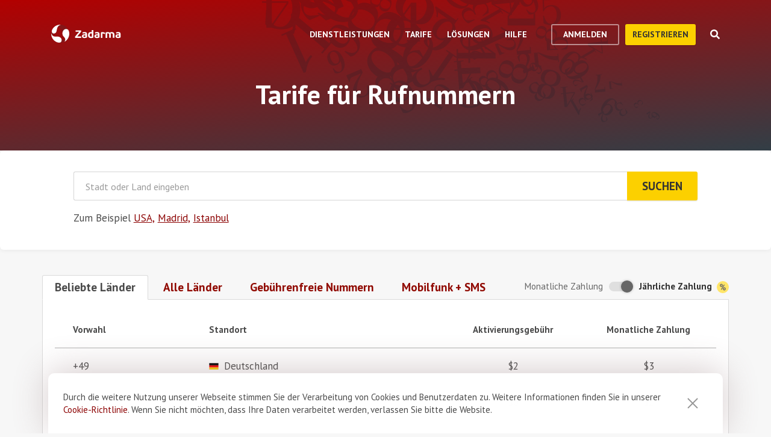

--- FILE ---
content_type: text/html; charset=utf-8
request_url: https://zadarma.com/de/tariffs/numbers/
body_size: 23537
content:
<!DOCTYPE html>
<html lang="de" class="no-js">
<head>
    <meta charset="utf-8">
    <meta http-equiv="X-UA-Compatible" content="IE=edge">
    <meta name='viewport' content='width=device-width, initial-scale=1.0, maximum-scale=5.0'>
    <title>Zadarma: Virtuelle Telefonnummer kaufen</title>
    <meta name="description" content="Virtuelle Telefonnummern in 100 Ländern, inclusive Nummern 0800 in 90 Ländern.">
    
    <link rel="canonical" href="https://zadarma.com/de/tariffs/numbers/"/>

    <meta property="og:site_name" content="Zadarma.com"/>
<meta property="og:url" content="https://zadarma.com/de/tariffs/numbers/" />
<meta property="og:title" content="Zadarma: Virtuelle Telefonnummer kaufen" />
    <meta property="og:image" content="https://zadarma.com/images/content/news/zadarma_300_200.png?v2" />
<meta property="og:description" content="Virtuelle Telefonnummern in 100 Ländern, inclusive Nummern 0800 in 90 Ländern."/>


    
<link rel="shortcut icon" href="/v2/img/favicon/favicon.ico">
<link rel="icon" type="image/svg+xml" href="/v2/img/favicon/favicon.svg">
<link rel="icon" type="image/png" href="/v2/img/favicon/favicon.png">
<link rel="apple-touch-icon" sizes="76x76" href="/v2/img/favicon/apple-touch-icon-76x76.png">
<link rel="apple-touch-icon" sizes="120x120" href="/v2/img/favicon/apple-touch-icon-120x120.png">
<link rel="apple-touch-icon" sizes="152x152" href="/v2/img/favicon/apple-touch-icon-152x152.png">
<link rel="apple-touch-icon" sizes="180x180" href="/v2/img/favicon/apple-touch-icon.png">
<link rel="icon" type="image/png" sizes="192x192" href="/v2/img/favicon/android-chrome-192x192.png">
<link rel="icon" type="image/png" sizes="194x194" href="/v2/img/favicon/favicon-194x194.png">
<link rel="icon" type="image/png" sizes="32x32" href="/v2/img/favicon/favicon-32x32.png">
<link rel="icon" type="image/png" sizes="16x16" href="/v2/img/favicon/favicon-16x16.png">
<meta name="msapplication-TileColor" content="#c50908">
<meta name="msapplication-TileImage" content="/v2/img/favicon/mstile-144x144.png">
<meta name="msapplication-config" content="/browserconfig.xml">
<meta name="theme-color" content="#ffffff">
<link rel="manifest" href="/manifest.json">

        <link rel="alternate" href="https://zadarma.com/en/tariffs/numbers/" hreflang="en" />
    <link rel="alternate" href="https://zadarma.com/es/tariffs/numbers/" hreflang="es" />
    <link rel="alternate" href="https://zadarma.com/de/tariffs/numbers/" hreflang="de" />
    <link rel="alternate" href="https://zadarma.com/pl/tariffs/numbers/" hreflang="pl" />
    <link rel="alternate" href="https://zadarma.com/ru/tariffs/numbers/" hreflang="ru" />
    <link rel="alternate" href="https://zadarma.com/ua/tariffs/numbers/" hreflang="uk" />
    <link rel="alternate" href="https://zadarma.com/fr/tarifs/numeros/" hreflang="fr" />
    <link rel="alternate" href="https://zadarma.com/pt/tariffs/numbers/" hreflang="pt" />

    <meta name="apple-mobile-web-app-title" content="Zadarma.com">
    <meta name="application-name" content="Zadarma.com">

    <meta name="msvalidate.01" content="C4597AF2090AADD499ABF70BECF27EF1">

    <link rel="preload" href="https://fonts.googleapis.com/css?family=PT+Sans:400,700&display=swap" as="style" onload="this.onload=null;this.rel='stylesheet'">
    <noscript><link rel="stylesheet" href="https://fonts.googleapis.com/css?family=PT+Sans:400,700&display=swap"></noscript>
    <link rel="stylesheet" href="https://stackpath.bootstrapcdn.com/font-awesome/4.7.0/css/font-awesome.min.css" integrity="sha384-wvfXpqpZZVQGK6TAh5PVlGOfQNHSoD2xbE+QkPxCAFlNEevoEH3Sl0sibVcOQVnN" crossorigin="anonymous">

    <link rel="stylesheet" href="/v2/css/site.combined.min.css?ver=8b2ca321269c440d19433250769706c7">

    <script>
        document.documentElement.classList.remove('no-js');
        var site_language = 'de';
        var waryDomains = [];
        var reCaptchaSiteKey = '6LfukT8kAAAAAPprrDQYthi1lcx21KGPhWlN7IYP';
        var personalAreaDomain = 'my.zadarma.com';
        var newSitePath = '/v2/';
        var isLocal = '';
        var lStatus = false;
        var rnStatus = false;
        var brand_id = 1;
    </script>

    
    <script>
    let data = JSON.parse(localStorage.getItem('ref_history') || "[]");

    let curPage = location.protocol + '//' + location.host + location.pathname;
    let regexp = RegExp('^http.*/../$');

    if(!regexp.test(curPage)) {
        data.push({
            time: new Date(),
            page: curPage
        });
    }

    localStorage.setItem('ref_history', JSON.stringify(data));
</script>

        <script id="gtag_placeholder">
      /* Google Tag Manager */
        (function () {
          let getCookieFromDocument = (cname) => {
            const name = cname + "=";
            const ca = document.cookie.split(';');
            for (let i = 0; i < ca.length; i++) {
              let c = ca[i];
              while (c.charAt(0) == ' ') c = c.substring(1);
              if (c.indexOf(name) == 0) return c.substring(name.length, c.length);
            }
            return false;
          };
          let europe_iso = ["VA","SM","SL","SK","SJ","SI","SE","RS","RO","PT","PL","NO","NL","MT","MK","ME","MD","MC","LV","LU","LT","LI","IT","IS","IM","IE","HU","HR","GR","GI","GB","FR","FO","FI","ES","EL","EE","DK","DE","CZ","CY","CH","BG","BE","BA","AX","AT","AL","AD"];
          let originCountryIso = decodeURIComponent(getCookieFromDocument('country')).toUpperCase();
          let cookieConfirm = getCookieFromDocument('cookieConfirn');
          let showGtag = () => {
            let cookieNoticeType = europe_iso.includes(originCountryIso) ? 'eu' : 'non_eu'
            return 'non_eu' === cookieNoticeType || 'Agree' === cookieConfirm
          }

          const element = document.createElement('script');
          element.innerHTML = `(function(w,d,s,l,i){w[l]=w[l]||[];w[l].push({'gtm.start':
                    new Date().getTime(),event:'gtm.js'});var f=d.getElementsByTagName(s)[0],
                j=d.createElement(s),dl=l!='dataLayer'?'&l='+l:'';j.async=true;j.src=
                'https://www.googletagmanager.com/gtm.js?id='+i+dl;f.parentNode.insertBefore(j,f);
            })(window,document,'script','dataLayer','GTM-N9T9X3');`
            
          if (showGtag()) {
            document.head.appendChild(element);
          }
        })();
      /* End Google Tag Manager */
    </script>
    

</head>

<body >

      <!-- Google Tag Manager (noscript) -->
    <!-- <noscript><iframe src="https://www.googletagmanager.com/ns.html?id=GTM-N9T9X3"
                      height="0" width="0" style="display:none;visibility:hidden"></iframe></noscript> -->
    <!-- End Google Tag Manager (noscript) -->


<script>
    var userInterfaceLang = 'de';
</script>
<header class="main-header ">
    <div class="container">
        <div class="row header-top-line">
            <div class="col header-logo">
                <a href="/de/">
                    <img class="main-logo" src="/v2/img/logo.svg" width="116" height="30" alt="zadarma logo">
                </a>
            </div>
            <div class="col-lg-10 header-menu-container">
                <div class="header-menu dropdown-main-header">
    <ul class="header-menu__list">
                    <li class="header-menu__list__item" data-sub="services" >
                <span class="header-menu__list__item__name">Dienstleistungen</span>
            </li>
                    <li class="header-menu__list__item" data-sub="rates" data-visability="checkBannedCountries">
                <span class="header-menu__list__item__name">Tarife</span>
            </li>
                    <li class="header-menu__list__item" data-sub="solutions" >
                <span class="header-menu__list__item__name">Lösungen</span>
            </li>
                    <li class="header-menu__list__item" data-sub="support" >
                <span class="header-menu__list__item__name">Hilfe</span>
            </li>
            </ul>
    <div class="dropdown-holder">
        <div class="dropdown__arrow"></div>
        <div class="dropdown__bg"></div>
        <div class="dropdown__wrap">

                    <div id="services" class="dropdown-menu" data-sub="services">
                <div class="dropdown-menu__content">
                                            <div class="header-submenu__column">
                                                            <div class="column-header" >
                                                                        <a href="/de/services/calls/"  class="submenu__header">
                                        <img src="/v2/img/header-drops/_collection.svg#phone-ico" alt="Anrufe">Anrufe
                                    </a>
                                                                    </div>

                                
                                <ul class="submenu__list" >
                                                                                <li class="submenu__list__item">
                                                <a href="/de/services/calls/from-computer/"
                                                   class=""> Softphones</a>
                                            </li>
                                                                                        <li class="submenu__list__item">
                                                <a href="/de/services/calls/sip-trunk/"
                                                   class=""> SIP Trunk</a>
                                            </li>
                                                                                        <li class="submenu__list__item">
                                                <a href="/de/services/hlr/"
                                                   class=""> Datenbankupdate (HLR-Abfragen)</a>
                                            </li>
                                                                            </ul>
                                                            <div class="column-header" >
                                                                        <a href="/de/services/numbers/"  class="submenu__header">
                                        <img src="/v2/img/header-drops/_collection.svg#eight-ico" alt="Rufnummern">Rufnummern
                                    </a>
                                                                    </div>

                                
                                <ul class="submenu__list" >
                                                                                <li class="submenu__list__item">
                                                <a href="/de/services/numbers/forwarding/"
                                                   class=""> Anrufweiterleitung</a>
                                            </li>
                                                                                        <li class="submenu__list__item">
                                                <a href="/de/services/numbers/mnp/"
                                                   class=""> Portierung von Rufnummern</a>
                                            </li>
                                                                            </ul>
                                                            <div class="column-header" >
                                                                        <a href="/de/services/sms/"  class="submenu__header">
                                        <img src="/v2/img/header-drops/_collection.svg#sms-ico" alt="SMS">SMS
                                    </a>
                                                                    </div>

                                
                                <ul class="submenu__list" >
                                                                    </ul>
                                                    </div>
                                            <div class="header-submenu__column">
                                                            <div class="column-header" >
                                                                        <a href="/de/services/pbx/"  class="submenu__header">
                                        <img src="/v2/img/header-drops/_collection.svg#virtual-ats-ico" alt="Cloud Telefonanlage">Cloud Telefonanlage
                                    </a>
                                                                    </div>

                                                                    <div class="submenu__description">Kostenlose Lösung, mit der Sie in 5 Minuten ein virtuelles Büro einrichten können</div>
                                
                                <ul class="submenu__list" >
                                                                    </ul>
                                                            <div class="column-header" >
                                                                        <a href="/de/services/crm/"  class="submenu__header">
                                        <img src="/v2/img/header-drops/_collection.svg#crm-icon" alt="CRM">CRM
                                    </a>
                                                                    </div>

                                                                    <div class="submenu__description">Teamsale CRM ist ein multifunktionales Management-System für die Kommunikation mit Kunden.</div>
                                
                                <ul class="submenu__list" >
                                                                    </ul>
                                                            <div class="column-header" >
                                                                        <a href="/de/services/calltracking/"  class="submenu__header">
                                        <img src="/v2/img/header-drops/_collection.svg?v=0.2#calltracking" alt="Calltracking">Calltracking
                                    </a>
                                                                    </div>

                                
                                <ul class="submenu__list" >
                                                                    </ul>
                                                            <div class="column-header" >
                                                                        <a href="/de/services/esim/"  class="submenu__header">
                                        <img src="/v2/img/header-drops/_collection.svg?v=1#esim" alt="eSIM für Internet">eSIM für Internet
                                    </a>
                                                                    </div>

                                
                                <ul class="submenu__list" >
                                                                    </ul>
                                                    </div>
                                            <div class="header-submenu__column">
                                                            <div class="column-header" >
                                                                        <a href="/de/services/ai-voice-agent/"  class="submenu__header">
                                        <img src="/v2/img/header-drops/_collection.svg?v=0.21#ai_agent" alt="KI-Agent">KI-Agent
                                    </a>
                                                                    </div>

                                                                    <div class="submenu__description">Der KI-virtuelle Agent ist 24/7 verfügbar</div>
                                
                                <ul class="submenu__list" >
                                                                    </ul>
                                                            <div class="column-header" >
                                                                        <a href="/de/services/speech-analytics/"  class="submenu__header">
                                        <img src="/v2/img/header-drops/_collection.svg?v=0.2#speech_analytics" alt="KI-Sprachanalyse">KI-Sprachanalyse
                                    </a>
                                                                    </div>

                                
                                <ul class="submenu__list" >
                                                                    </ul>
                                                            <div class="column-header" >
                                                                        <a href="/de/services/callback/"  class="submenu__header">
                                        <img src="/v2/img/header-drops/_collection.svg#widget-ico" alt="Callback-Widget">Callback-Widget
                                    </a>
                                                                    </div>

                                
                                <ul class="submenu__list" >
                                                                    </ul>
                                                            <div class="column-header" >
                                                                        <a href="/de/services/video-conferencing/"  class="submenu__header">
                                        <img src="/v2/img/header-drops/_collection.svg#videoconf-ico" alt="Videokonferenz">Videokonferenz
                                    </a>
                                                                    </div>

                                
                                <ul class="submenu__list" >
                                                                    </ul>
                                                            <div class="column-header" >
                                                                        <a href="/de/services/click-to-call/"  class="submenu__header">
                                        <img src="/v2/img/header-drops/_collection.svg?v=0.2#callme_widget" alt="Click-to-Call Button">Click-to-Call Button
                                    </a>
                                                                    </div>

                                
                                <ul class="submenu__list" >
                                                                    </ul>
                                                    </div>
                                    </div>
            </div>
                    <div id="rates" class="dropdown-menu" data-sub="rates">
                <div class="dropdown-menu__content">
                                            <div class="header-submenu__column">
                                                            <div class="column-header" >
                                                                        <a href="/de/tariffs/plans/"  class="submenu__header">
                                        <img src="/v2/img/header-drops/_collection.svg#virtual-ats-ico" alt="Tarifpakete">Tarifpakete
                                    </a>
                                                                    </div>

                                
                                <ul class="submenu__list" >
                                                                    </ul>
                                                            <div class="column-header" >
                                                                        <a href="/de/tariffs/numbers/"  class="submenu__header">
                                        <img src="/v2/img/header-drops/_collection.svg#eight-ico" alt="Rufnummern">Rufnummern
                                    </a>
                                                                    </div>

                                
                                <ul class="submenu__list" >
                                                                    </ul>
                                                            <div class="column-header" >
                                                                        <a href="/de/tariffs/calls/"  class="submenu__header">
                                        <img src="/v2/img/header-drops/_collection.svg#phone-ico" alt="Anrufe">Anrufe
                                    </a>
                                                                    </div>

                                
                                <ul class="submenu__list" >
                                                                    </ul>
                                                            <div class="column-header" >
                                                                        <a href="/de/tariffs/sms/"  class="submenu__header">
                                        <img src="/v2/img/header-drops/_collection.svg#sms-ico" alt="SMS">SMS
                                    </a>
                                                                    </div>

                                
                                <ul class="submenu__list" >
                                                                    </ul>
                                                    </div>
                                    </div>
            </div>
                    <div id="solutions" class="dropdown-menu" data-sub="solutions">
                <div class="dropdown-menu__content">
                                            <div class="header-submenu__column">
                                                            <div class="column-header" >
                                                                        <a href="/de/solutions/corporate/"  class="submenu__header">
                                        <img src="/v2/img/header-drops/_collection.svg#corporate-ico" alt="VoIP für Unternehmen">VoIP für Unternehmen
                                    </a>
                                                                    </div>

                                
                                <ul class="submenu__list" >
                                                                    </ul>
                                                            <div class="column-header" >
                                                                        <a href="/de/solutions/partners/"  class="submenu__header">
                                        <img src="/v2/img/header-drops/_collection.svg#partners-ico" alt="Partnerprogramm">Partnerprogramm
                                    </a>
                                                                    </div>

                                
                                <ul class="submenu__list" >
                                                                    </ul>
                                                            <div class="column-header" >
                                                                        <a href="/de/solutions/integrations/"  class="submenu__header">
                                        <img src="/v2/img/header-drops/_collection.svg#integrations-ico" alt="Integrationen">Integrationen
                                    </a>
                                                                    </div>

                                
                                <ul class="submenu__list" >
                                                                    </ul>
                                                    </div>
                                            <div class="header-submenu__column">
                                                            <div class="column-header" >
                                                                        <span class="submenu__header">
                                        <img src="/v2/img/header-drops/_collection.svg#persones-ico" alt="Für wen">Für wen
                                    </span>
                                                                    </div>

                                
                                <ul class="submenu__list" >
                                                                                <li class="submenu__list__item">
                                                <a href="/de/services/calls/"
                                                   class=""> Kleinunternehmen<br>
Call Center<br>
Konzerne</a>
                                            </li>
                                                                                        <li class="submenu__list__item">
                                                <a href="/de/solutions/remote-work/"
                                                   class=""> Remote-Arbeit </a>
                                            </li>
                                                                            </ul>
                                                    </div>
                                    </div>
            </div>
                    <div id="support" class="dropdown-menu" data-sub="support">
                <div class="dropdown-menu__content">
                                            <div class="header-submenu__column">
                                                            <div class="column-header" >
                                                                        <a href="/de/support/instructions/"  class="submenu__header">
                                        <img src="/v2/img/header-drops/_collection.svg#manuals-ico" alt="Einstellanleitungen">Einstellanleitungen
                                    </a>
                                                                    </div>

                                
                                <ul class="submenu__list" >
                                                                    </ul>
                                                            <div class="column-header" >
                                                                        <a href="/de/support/faq/"  class="submenu__header">
                                        <img src="/v2/img/header-drops/_collection.svg#faq-ico" alt="FAQ">FAQ
                                    </a>
                                                                    </div>

                                
                                <ul class="submenu__list" >
                                                                    </ul>
                                                            <div class="column-header" >
                                                                        <a href="/de/support/api/"  class="submenu__header">
                                        <img src="/v2/img/header-drops/_collection.svg#integrations-ico" alt="API">API
                                    </a>
                                                                    </div>

                                
                                <ul class="submenu__list" >
                                                                    </ul>
                                                    </div>
                                            <div class="header-submenu__column">
                                                            <div class="column-header" data-visability="checkBannedCountries">
                                                                            <a rel="nofollow" class="submenu__header" onclick="window.toggleChat()">
                                            <img src="/v2/img/chat-ico.svg" alt="Online-Chat">Online-Chat
                                        </a>
                                                                    </div>

                                
                                <ul class="submenu__list" data-visability="checkBannedCountries">
                                                                    </ul>
                                                            <div class="column-header" data-visability="checkBannedCountries">
                                                                            <div class="is-user hidden">
                                            <a rel="nofollow" href="https://my.zadarma.com/lang/de/?p=/tickets/" class="submenu__header">
                                                <img src="/v2/img/header-drops/_collection.svg#support-ico" alt="Kontaktieren Sie uns">Kontaktieren Sie uns
                                            </a>
                                        </div>
                                        <div class="is-guest">
                                            <a rel="nofollow" href="https://my.zadarma.com/lang/de/?p=/tickets/create/" class="submenu__header">
                                                <img src="/v2/img/header-drops/_collection.svg#support-ico" alt="Kontaktieren Sie uns">Kontaktieren Sie uns
                                            </a>
                                        </div>
                                                                    </div>

                                
                                <ul class="submenu__list" data-visability="checkBannedCountries">
                                                                    </ul>
                                                            <div class="column-header" >
                                                                        <a href="/de/blog/"  class="submenu__header">
                                        <img src="/v2/img/header-drops/_collection.svg#blog-ico" alt="Blog">Blog
                                    </a>
                                                                    </div>

                                
                                <ul class="submenu__list" >
                                                                    </ul>
                                                    </div>
                                    </div>
            </div>
                </div>
    </div>
</div>

                <div class="header-buttons is-guest">
                    <button class="btn btn-empty auth-button" data-visability="checkBannedCountries">
                        Anmelden
                    </button>
                    <form action="/de/registration/" method="post" data-visability="checkBannedCountries">
                        <button type="submit" class="btn btn-default">
                            Registrieren
                        </button>
                    </form>
                    <div class="header-login-form login-block">

    <form action="https://my.zadarma.com/auth/" method="post" class="main-site-login-form">
                <div class="material-container material-input">
            <div class="m-placeholder">
                <div class="m-placeholder__text">
                    E-Mail Adresse
                </div>
            </div>
            <input class="m-input" type="email" name="email" title="E-Mail Adresse" required>
        </div>

        <div class="material-container material-input">
            <div class="m-placeholder">
                <div class="m-placeholder__text">
                    Passwort
                </div>
            </div>
            <input class="m-input" type="password" name="password" title="Passwort" required>
        </div>

        <div class="material-container material-input">
            <div class="input-holder captcha-row" style="padding-bottom:0;display:none;" data-vendor="Recaptcha" data-block="login" data-lang="de"  data-status="disabled" data-size="compact">
                <label>form_captcha:</label>
                <div class="input-holder captcha-content" style="padding-bottom: 0;" data-counter="0"></div>
                <input type="hidden" class="captcha-cs" name="" value="">
            </div>
        </div>

        <div class="custom-form__check-link">
            <a href="https://my.zadarma.com/lostpass/" class="link link--red link-underline" rel="nofollow">
                Passwort vergessen?
            </a>
        </div>

        <button class="btn btn-default btn-default-large btn-enter" type="submit" onclick="this.disabled=true;this.form.submit()">Anmelden</button>

    </form>

</div>

                </div>

                <div class="header-buttons is-user hidden">
                    <form action="https://my.zadarma.com/" method="post">
                        <button type="submit" class="btn btn-default" rel="nofollow">
                            Zurück ins Profil
                        </button>
                    </form>
                    <button class="btn btn-empty btn-exit" data-type="btn-exit" type="button" onclick="ajaxLogout()">
                        Abmelden
                    </button>
                </div>

                <div class="header-search">
                    <div class="header-search__overlay"></div>
                    <div class="header-search__button"></div>
                    <div class="header-search__field-block">
                        <div class="header-search__field-wrapper">
                            <input type="text" id="zHeaderSearchField" placeholder="Was suchen Sie?" class="header-search__field">
                            <label for="zHeaderSearchField" class="invisible-elem">Was suchen Sie?</label>
                            <div class="header-search__close-icon"></div>
                        </div>
                        <div class="header-search__result-block d-none">
                            <div class="header-search__result-block-load-animation"></div>
                            <div class="header-search__query-results header-search__centered-block">
                                <div class="header-search__items-block">
                                </div>
                                <div class="header-search__all-results"><a href="">Alle Ergebnisse anzeigen</a></div>
                            </div>
                        </div>
                    </div>
                </div>
            </div>

            <div class="col toggle-mobile-header-menu">
                <span></span>
                <span></span>
                <span></span>
            </div>

            <div class="mobile-header-menu">
                <ul class="container mobile-header-menu__list">
                            <li class="mobile-header-menu__list__item" data-position="0" >
            <div class="mobile-header-menu__list__item__name" href="services">Dienstleistungen</div>

            <div class="mobile-dropdown-content">
                                    <div class="header-submenu__column">
                                                        <div class="column-header">
                                    <a href="/de/services/calls/"  class="submenu__header">
                                        <img src="/v2/img/header-drops/_collection.svg#phone-ico" alt="Anrufe">Anrufe
                                    </a>
                                </div>
                            
                            <ul class="submenu__list" >
                                                                        <li class="submenu__list__item">
                                            <a href="/de/services/calls/from-computer/"
                                               class="">Softphones</a>
                                        </li>
                                                                            <li class="submenu__list__item">
                                            <a href="/de/services/calls/sip-trunk/"
                                               class="">SIP Trunk</a>
                                        </li>
                                                                            <li class="submenu__list__item">
                                            <a href="/de/services/hlr/"
                                               class="">Datenbankupdate (HLR-Abfragen)</a>
                                        </li>
                                                                </ul>
                                                        <div class="column-header">
                                    <a href="/de/services/numbers/"  class="submenu__header">
                                        <img src="/v2/img/header-drops/_collection.svg#eight-ico" alt="Rufnummern">Rufnummern
                                    </a>
                                </div>
                            
                            <ul class="submenu__list" >
                                                                        <li class="submenu__list__item">
                                            <a href="/de/services/numbers/forwarding/"
                                               class="">Anrufweiterleitung</a>
                                        </li>
                                                                            <li class="submenu__list__item">
                                            <a href="/de/services/numbers/mnp/"
                                               class="">Portierung von Rufnummern</a>
                                        </li>
                                                                </ul>
                                                        <div class="column-header">
                                    <a href="/de/services/sms/"  class="submenu__header">
                                        <img src="/v2/img/header-drops/_collection.svg#sms-ico" alt="SMS">SMS
                                    </a>
                                </div>
                            
                            <ul class="submenu__list" >
                                                            </ul>
                                            </div>
                                    <div class="header-submenu__column">
                                                        <div class="column-header">
                                    <a href="/de/services/pbx/"  class="submenu__header">
                                        <img src="/v2/img/header-drops/_collection.svg#virtual-ats-ico" alt="Cloud Telefonanlage">Cloud Telefonanlage
                                    </a>
                                </div>
                                                            <div class="submenu__description">Kostenlose Lösung, mit der Sie in 5 Minuten ein virtuelles Büro einrichten können</div>
                            
                            <ul class="submenu__list" >
                                                            </ul>
                                                        <div class="column-header">
                                    <a href="/de/services/crm/"  class="submenu__header">
                                        <img src="/v2/img/header-drops/_collection.svg#crm-icon" alt="CRM">CRM
                                    </a>
                                </div>
                                                            <div class="submenu__description">Teamsale CRM ist ein multifunktionales Management-System für die Kommunikation mit Kunden.</div>
                            
                            <ul class="submenu__list" >
                                                            </ul>
                                                        <div class="column-header">
                                    <a href="/de/services/calltracking/"  class="submenu__header">
                                        <img src="/v2/img/header-drops/_collection.svg?v=0.2#calltracking" alt="Calltracking">Calltracking
                                    </a>
                                </div>
                            
                            <ul class="submenu__list" >
                                                            </ul>
                                                        <div class="column-header">
                                    <a href="/de/services/esim/"  class="submenu__header">
                                        <img src="/v2/img/header-drops/_collection.svg?v=1#esim" alt="eSIM für Internet">eSIM für Internet
                                    </a>
                                </div>
                            
                            <ul class="submenu__list" >
                                                            </ul>
                                            </div>
                                    <div class="header-submenu__column">
                                                        <div class="column-header">
                                    <a href="/de/services/ai-voice-agent/"  class="submenu__header">
                                        <img src="/v2/img/header-drops/_collection.svg?v=0.21#ai_agent" alt="KI-Agent">KI-Agent
                                    </a>
                                </div>
                                                            <div class="submenu__description">Der KI-virtuelle Agent ist 24/7 verfügbar</div>
                            
                            <ul class="submenu__list" >
                                                            </ul>
                                                        <div class="column-header">
                                    <a href="/de/services/speech-analytics/"  class="submenu__header">
                                        <img src="/v2/img/header-drops/_collection.svg?v=0.2#speech_analytics" alt="KI-Sprachanalyse">KI-Sprachanalyse
                                    </a>
                                </div>
                            
                            <ul class="submenu__list" >
                                                            </ul>
                                                        <div class="column-header">
                                    <a href="/de/services/callback/"  class="submenu__header">
                                        <img src="/v2/img/header-drops/_collection.svg#widget-ico" alt="Callback-Widget">Callback-Widget
                                    </a>
                                </div>
                            
                            <ul class="submenu__list" >
                                                            </ul>
                                                        <div class="column-header">
                                    <a href="/de/services/video-conferencing/"  class="submenu__header">
                                        <img src="/v2/img/header-drops/_collection.svg#videoconf-ico" alt="Videokonferenz">Videokonferenz
                                    </a>
                                </div>
                            
                            <ul class="submenu__list" >
                                                            </ul>
                                                        <div class="column-header">
                                    <a href="/de/services/click-to-call/"  class="submenu__header">
                                        <img src="/v2/img/header-drops/_collection.svg?v=0.2#callme_widget" alt="Click-to-Call Button">Click-to-Call Button
                                    </a>
                                </div>
                            
                            <ul class="submenu__list" >
                                                            </ul>
                                            </div>
                            </div>
        </li>
            <li class="mobile-header-menu__list__item" data-position="1" data-visability="checkBannedCountries">
            <div class="mobile-header-menu__list__item__name" href="tariffs">Tarife</div>

            <div class="mobile-dropdown-content">
                                    <div class="header-submenu__column">
                                                        <div class="column-header">
                                    <a href="/de/tariffs/plans/"  class="submenu__header">
                                        <img src="/v2/img/header-drops/_collection.svg#virtual-ats-ico" alt="Tarifpakete">Tarifpakete
                                    </a>
                                </div>
                            
                            <ul class="submenu__list" >
                                                            </ul>
                                                        <div class="column-header">
                                    <a href="/de/tariffs/numbers/"  class="submenu__header">
                                        <img src="/v2/img/header-drops/_collection.svg#eight-ico" alt="Rufnummern">Rufnummern
                                    </a>
                                </div>
                            
                            <ul class="submenu__list" >
                                                            </ul>
                                                        <div class="column-header">
                                    <a href="/de/tariffs/calls/"  class="submenu__header">
                                        <img src="/v2/img/header-drops/_collection.svg#phone-ico" alt="Anrufe">Anrufe
                                    </a>
                                </div>
                            
                            <ul class="submenu__list" >
                                                            </ul>
                                                        <div class="column-header">
                                    <a href="/de/tariffs/sms/"  class="submenu__header">
                                        <img src="/v2/img/header-drops/_collection.svg#sms-ico" alt="SMS">SMS
                                    </a>
                                </div>
                            
                            <ul class="submenu__list" >
                                                            </ul>
                                            </div>
                            </div>
        </li>
            <li class="mobile-header-menu__list__item" data-position="2" >
            <div class="mobile-header-menu__list__item__name" href="solutions">Lösungen</div>

            <div class="mobile-dropdown-content">
                                    <div class="header-submenu__column">
                                                        <div class="column-header">
                                    <a href="/de/solutions/corporate/"  class="submenu__header">
                                        <img src="/v2/img/header-drops/_collection.svg#corporate-ico" alt="VoIP für Unternehmen">VoIP für Unternehmen
                                    </a>
                                </div>
                            
                            <ul class="submenu__list" >
                                                            </ul>
                                                        <div class="column-header">
                                    <a href="/de/solutions/partners/"  class="submenu__header">
                                        <img src="/v2/img/header-drops/_collection.svg#partners-ico" alt="Partnerprogramm">Partnerprogramm
                                    </a>
                                </div>
                            
                            <ul class="submenu__list" >
                                                            </ul>
                                                        <div class="column-header">
                                    <a href="/de/solutions/integrations/"  class="submenu__header">
                                        <img src="/v2/img/header-drops/_collection.svg#integrations-ico" alt="Integrationen">Integrationen
                                    </a>
                                </div>
                            
                            <ul class="submenu__list" >
                                                            </ul>
                                            </div>
                                    <div class="header-submenu__column">
                                                        <div class="column-header">
                                    <span class="submenu__header">
                                        <img src="/v2/img/header-drops/_collection.svg#persones-ico" alt="Für wen">Für wen
                                    </span>
                                </div>
                            
                            <ul class="submenu__list" >
                                                                        <li class="submenu__list__item">
                                            <a href="/de/services/calls/"
                                               class="">Kleinunternehmen<br>
Call Center<br>
Konzerne</a>
                                        </li>
                                                                            <li class="submenu__list__item">
                                            <a href="/de/solutions/remote-work/"
                                               class="">Remote-Arbeit </a>
                                        </li>
                                                                </ul>
                                            </div>
                            </div>
        </li>
            <li class="mobile-header-menu__list__item" data-position="3" >
            <div class="mobile-header-menu__list__item__name" href="support">Hilfe</div>

            <div class="mobile-dropdown-content">
                                    <div class="header-submenu__column">
                                                        <div class="column-header">
                                    <a href="/de/support/instructions/"  class="submenu__header">
                                        <img src="/v2/img/header-drops/_collection.svg#manuals-ico" alt="Einstellanleitungen">Einstellanleitungen
                                    </a>
                                </div>
                            
                            <ul class="submenu__list" >
                                                            </ul>
                                                        <div class="column-header">
                                    <a href="/de/support/faq/"  class="submenu__header">
                                        <img src="/v2/img/header-drops/_collection.svg#faq-ico" alt="FAQ">FAQ
                                    </a>
                                </div>
                            
                            <ul class="submenu__list" >
                                                            </ul>
                                                        <div class="column-header">
                                    <a href="/de/support/api/"  class="submenu__header">
                                        <img src="/v2/img/header-drops/_collection.svg#integrations-ico" alt="API">API
                                    </a>
                                </div>
                            
                            <ul class="submenu__list" >
                                                            </ul>
                                            </div>
                                    <div class="header-submenu__column">
                                                       <div class="column-header" data-visability="checkBannedCountries">
                                   <a rel="nofollow" class="submenu__header" onclick="window.toggleChat()">
                                       <object data="/v2/img/chat-ico.svg" type="image/svg+xml">Online-Chat</object>Online-Chat
                                   </a>
                                </div>
                            
                            <ul class="submenu__list" data-visability="checkBannedCountries">
                                                            </ul>
                                                      <div class="column-header" data-visability="checkBannedCountries">
                                <div class="is-user hidden">
                                    <a rel="nofollow" href="https://my.zadarma.com/lang/de/?p=/tickets/" class="submenu__header">
                                        <img src="/v2/img/header-drops/_collection.svg#support-ico" alt="Kontaktieren Sie uns">&nbsp;Kontaktieren Sie uns
                                    </a>
                                </div>
                                <div class="is-guest">
                                    <a rel="nofollow" href="https://my.zadarma.com/lang/de/?p=/tickets/create/" class="submenu__header ">
                                        <img src="/v2/img/header-drops/_collection.svg#support-ico" alt="Kontaktieren Sie uns">&nbsp;Kontaktieren Sie uns
                                    </a>
                                </div>
                              </div>
                            
                            <ul class="submenu__list" data-visability="checkBannedCountries">
                                                            </ul>
                                                        <div class="column-header">
                                    <a href="/de/blog/"  class="submenu__header">
                                        <img src="/v2/img/header-drops/_collection.svg#blog-ico" alt="Blog">Blog
                                    </a>
                                </div>
                            
                            <ul class="submenu__list" >
                                                            </ul>
                                            </div>
                            </div>
        </li>
    
                    <li class="mobile-header-menu__list__item is-guest" data-position="4" data-visability="checkBannedCountries">
                        <div class="mobile-header-menu__list__item__name"
                             href="https://my.zadarma.com/auth/?language=de"
                             rel="nofollow">
                            Anmelden
                        </div>
                        <div class="mobile-dropdown-content">

    <div class="header-submenu__column">

        <form action="https://my.zadarma.com/auth/" method="post" class="main-site-login-form">
                        <div class="material-container material-input">
                <div class="m-placeholder">
                    <div class="m-placeholder__text">
                        E-Mail Adresse
                    </div>
                </div>
                <input class="m-input" type="email" name="email" title="E-Mail Adresse" required>
            </div>

            <div class="material-container material-input">
                <div class="m-placeholder">
                    <div class="m-placeholder__text">
                        Passwort
                    </div>
                </div>
                <input class="m-input" type="password" name="password" title="Passwort" required>
            </div>

            <div class="custom-form__check-link">
                <a href="https://my.zadarma.com/lostpass/" class="link link--red link-underline" rel="nofollow">
                    Passwort vergessen?
                </a>
            </div>

            <div class="material-container material-input">
                <div class="input-holder captcha-row" style="padding-bottom:0;display:none;" data-vendor="Recaptcha" data-block="login" data-lang="de"  data-status="disabled" data-size="compact">
                    <label>form_captcha:</label>
                    <div class="input-holder captcha-content" data-counter="1" style="padding-bottom: 0;"></div>
                    <input type="hidden" class="captcha-cs" name="" value="">
                </div>
            </div>

            <button class="btn btn-default btn-default-large" type="submit" onclick="this.disabled=true;this.form.submit()">Anmelden</button>

        </form>

    </div>

</div>

                    </li>
                    <li class="mobile-header-menu__list__item is-guest" data-position="5" data-visability="checkBannedCountries">
                        <a class="mobile-header-menu__list__item__name"
                           href="/de/registration/">Registrieren</a>
                    </li>
                    <li class="mobile-header-menu__list__item is-user hidden" data-position="4">
                        <a href="https://my.zadarma.com/"
                           class="mobile-header-menu__list__item__name" rel="nofollow">Zurück ins Profil</a>
                    </li>
                    <li class="mobile-header-menu__list__item is-user hidden" data-position="5">
                        <a href="#" class="mobile-header-menu__list__item__name" data-type="btn-exit"
                           onclick="ajaxLogout()" rel="nofollow">Abmelden</a>
                    </li>
                </ul>
            </div>
        </div>

        
    </div>

            <section class="added-small-header tariffs-page__top">
            <div class="container">
                
                <div class="row">
                    <div class="col-lg-8 col-md-12">
                        <h1 class="h1">Tarife für Rufnummern</h1>
                    </div>
                </div>            </div>
        </section>
    
    
</header>
<main >
    <section class="search-number search-number--full">
    <div class="container-fluid">
        <div class="row justify-content-lg-center search-number__container">
            <div class="col-lg-10 col-md-12">
                
<script>
  if (typeof pageLocation != 'undefined') {
    var pageLocation = '//zadarma.com/de/tariffs/numbers/';
  } else {
    pageLocation = '//zadarma.com/de/tariffs/numbers/';
  }
</script>

<!--<h2 class="h2 h2--black">Rufnummer auswählen</h2>-->

<div class="btn-input">
    <div class="autocomplete">
        <form class="autocomplete-form"
              autocomplete="off"
              action="/de/checks/find-multiple-directions/" id="search-numbers-1">
            <div class="material-container material-input">
                <div class="m-placeholder">
                    <div class="m-placeholder__text">Stadt oder Land eingeben</div>
                </div>
                <input class="m-input btn-input__input search-input-phone-number"
                       autocomplete="off"
                       type="text"
                       name="direction"
                       title="Stadt oder Land eingeben"
                       onkeydown="if(event.key == 13){tariffsNumbers.send('search-numbers-1', '/de/tariffs/numbers/');}" />
                <div class="reset-input fa fa-times-circle"></div>
            </div>
            <button class="btn btn-default btn-input__btn" onclick="tariffsNumbers.send('search-numbers-1', '/de/tariffs/numbers/')">Suchen</button>
        </form>
        <ul class="autocomplete-list"></ul>
    </div>
</div>
<!-- /.btn-input -->

<div class="search-number__filters">
    <ul class="countries-list">
        <li class="countries-list__item">Zum Beispiel</li>
                    <li class="countries-list__item">
                <a href="/de/tariffs/numbers/united-states/" class="link link-underline">USA,</a>
            </li>
                        <li class="countries-list__item">
                    <a href="/de/tariffs/numbers/spain/madrid/" class="link link-underline">Madrid,</a>
                </li>
                                <li class="countries-list__item">
                    <a href="/de/tariffs/numbers/turkey/istanbul-europe-metered/" class="link link-underline">Istanbul</a>
                </li>
                    </ul>
</div>
<!-- /.search-number__filters -->
<div data-modal-name="showDirection" class="z-modal-new__wrap tariffs-numbers-page-modal__wrap">
    <div class="esim-page__modal-content">
        <div class="esim-page__modal-main">
            <div class="tariffs-numbers-page-modal__loader-wrap">
                <img src="/v2/img/zadarma_loader.svg" alt="loader" width="62" height="62">
            </div>
        </div>
    </div>
    <div class="z-modal-new__close-button"></div>
</div>

            </div>
        </div>
    </div>
</section>

<section class="countries-table">
    <div class="container">
        <div class="row">
            <div data-table-name="numbers" class="table-filters">
                                    <a href="#" data-table-filter="favorite" data-hash="popular" data-header="standart"
                       class="link link-underline active table-filter">
                        Beliebte Länder
                    </a>
                                                    <a href="#" data-table-filter="common" data-hash="all" data-header="standart"
                       class="link link-underline table-filter">
                        Alle Länder
                    </a>
                                                    <a href="/de/tariffs/numbers/toll-free/"
                        class="link link-underline table-filter">
                        Gebührenfreie Nummern
                    </a>
                                                                    <a href="#" data-table-filter="mobile_sms" data-hash="mobile_sms" data-header="mobile_sms"
                       class="link link-underline table-filter">
                        Mobilfunk + SMS
                    </a>
                            </div>
            <div class="table-toggle" data-table-name="numbers">
                <div class="toggle-controls toggle-controls-monochrome">
                    <div class="custom-toggle">
                        <input type="checkbox" id="payment-period-toggle" class="custom-toggle-input" data-target-on="year" data-target-off="month" checked="checked">
                        <label for="payment-period-toggle" class="custom-toggle-label"></label>
                        <label class="toggle-label toggle-label--off" for="payment-period-toggle">Monatliche Zahlung</label>
                        <label class="toggle-label toggle-label--on" for="payment-period-toggle">Jährliche Zahlung <div class="mark"></div></label>
                    </div>
                </div>
            </div>
            <div class="custom-tab-content">
               <table data-table-name="numbers" class="flex-table full-width">
                   <thead>
                       <tr class="flex-table__tr shown standart">
                           <th class="flex-table__th align-left">Vorwahl</th>
                           <th class="flex-table__th align-left huge-cell">Standort</th>
                           <th class="flex-table__th ">Aktivierungsgebühr</th>
                           <th class="flex-table__th">Monatliche Zahlung</th>
                       </tr>
                       <tr class="flex-table__tr tollfree hidden">
                           <th class="flex-table__th align-left huge-cell">Standort</th>
                           <th class="flex-table__th align-left">Vorwahl</th>
                           <th class="flex-table__th ">Aktivierungsgebühr</th>
                           <th class="flex-table__th">Monatliche Zahlung</th>
                       </tr>
                       <tr class="flex-table__tr mobile_sms hidden">
                           <th class="flex-table__th align-left huge-cell">Standort</th>
                           <th class="flex-table__th align-left">Rufnummerntyp </th>
                           <th class="flex-table__th">Aktivierungsgebühr</th>
                           <th class="flex-table__th p-relative">
                               <div class="z-popper" aria-describedby="tooltip" data-strategy="fixed">
                                   <div class="z-popper__btn">Monatliche Zahlung</div>
                                   <div class="z-popper__content" role="tooltip">Um SMS Empfang zu aktivieren, müssen Sie die Nummer für mindestens 3 Monate aktivieren</div>
                               </div>
                           </th>
                       </tr>
                   </thead>
                   <tbody data-period="year" class="favorite">
                                                      <tr class="flex-table__tr favorite">
                                   <td class="flex-table__td align-left">+49</td>
                                   <td class="flex-table__td align-left">
                                                                              <a class="table-link" href="germany/">
                                           <i class="flag flag-de"></i> Deutschland                                       </a>
                                                                          </td>
                                   <td class="flex-table__td " data-show-period="month" data-changeable-currency="{'USD':'$2','EUR':'&euro;2','GBP':'&pound;2','PLN':'8 zł','UAH':'60 uah','KZT':'900 ₸'}" title="$2">$2</td><td class="flex-table__td " data-show-period="month" data-changeable-currency="{'USD':'$6','EUR':'&euro;4','GBP':'&pound;4','PLN':'16 zł','UAH':'180 uah','KZT':'2700 ₸'}" title="$6">$6</td><td class="flex-table__td " data-show-period="year" data-changeable-currency="{'USD':'$2','EUR':'&euro;2','GBP':'&pound;2','PLN':'8 zł','UAH':'60 uah','KZT':'900 ₸'}" title="$2">$2</td><td class="flex-table__td " data-show-period="year" data-changeable-currency="{'USD':'$3','EUR':'&euro;2','GBP':'&pound;2','PLN':'8 zł','UAH':'90 uah','KZT':'1350 ₸'}" title="$3">$3</td>                               </tr>
                                                           <tr class="flex-table__tr favorite">
                                   <td class="flex-table__td align-left">+33</td>
                                   <td class="flex-table__td align-left">
                                                                              <a class="table-link" href="france/">
                                           <i class="flag flag-fr"></i> Frankreich                                       </a>
                                                                          </td>
                                   <td class="flex-table__td " data-show-period="month" data-changeable-currency="{'USD':'$0','EUR':'&euro;0','GBP':'&pound;0','PLN':'0 zł','UAH':'0 uah','KZT':'0 ₸'}" title="$0">$0</td><td class="flex-table__td " data-show-period="month" data-changeable-currency="{'USD':'$4','EUR':'&euro;4','GBP':'&pound;4','PLN':'16 zł','UAH':'120 uah','KZT':'1800 ₸'}" title="$4">$4</td><td class="flex-table__td " data-show-period="year" data-changeable-currency="{'USD':'$0','EUR':'&euro;0','GBP':'&pound;0','PLN':'0 zł','UAH':'0 uah','KZT':'0 ₸'}" title="$0">$0</td><td class="flex-table__td " data-show-period="year" data-changeable-currency="{'USD':'$2','EUR':'&euro;2','GBP':'&pound;2','PLN':'8 zł','UAH':'60 uah','KZT':'900 ₸'}" title="$2">$2</td>                               </tr>
                                                           <tr class="flex-table__tr favorite">
                                   <td class="flex-table__td align-left">+48</td>
                                   <td class="flex-table__td align-left">
                                                                              <a class="table-link" href="poland/">
                                           <i class="flag flag-pl"></i> Polen                                       </a>
                                                                          </td>
                                   <td class="flex-table__td " data-show-period="month" data-changeable-currency="{'USD':'$0','EUR':'&euro;0','GBP':'&pound;0','PLN':'0 zł','UAH':'0 uah','KZT':'0 ₸'}" title="$0">$0</td><td class="flex-table__td " data-show-period="month" data-changeable-currency="{'USD':'$4','EUR':'&euro;4','GBP':'&pound;4','PLN':'14 zł','UAH':'120 uah','KZT':'1800 ₸'}" title="$4">$4</td><td class="flex-table__td " data-show-period="year" data-changeable-currency="{'USD':'$0','EUR':'&euro;0','GBP':'&pound;0','PLN':'0 zł','UAH':'0 uah','KZT':'0 ₸'}" title="$0">$0</td><td class="flex-table__td " data-show-period="year" data-changeable-currency="{'USD':'$2','EUR':'&euro;2','GBP':'&pound;2','PLN':'7 zł','UAH':'60 uah','KZT':'900 ₸'}" title="$2">$2</td>                               </tr>
                                                           <tr class="flex-table__tr favorite">
                                   <td class="flex-table__td align-left">+41</td>
                                   <td class="flex-table__td align-left">
                                                                              <a class="table-link" href="switzerland/">
                                           <i class="flag flag-ch"></i> Schweiz                                       </a>
                                                                          </td>
                                   <td class="flex-table__td " data-show-period="month" data-changeable-currency="{'USD':'$0','EUR':'&euro;0','GBP':'&pound;0','PLN':'0 zł','UAH':'0 uah','KZT':'0 ₸'}" title="$0">$0</td><td class="flex-table__td " data-show-period="month" data-changeable-currency="{'USD':'$4','EUR':'&euro;4','GBP':'&pound;4','PLN':'16 zł','UAH':'120 uah','KZT':'1800 ₸'}" title="$4">$4</td><td class="flex-table__td " data-show-period="year" data-changeable-currency="{'USD':'$0','EUR':'&euro;0','GBP':'&pound;0','PLN':'0 zł','UAH':'0 uah','KZT':'0 ₸'}" title="$0">$0</td><td class="flex-table__td " data-show-period="year" data-changeable-currency="{'USD':'$2','EUR':'&euro;2','GBP':'&pound;2','PLN':'8 zł','UAH':'60 uah','KZT':'900 ₸'}" title="$2">$2</td>                               </tr>
                                                           <tr class="flex-table__tr favorite">
                                   <td class="flex-table__td align-left">+1</td>
                                   <td class="flex-table__td align-left">
                                                                              <a class="table-link" href="united-states/">
                                           <i class="flag flag-us"></i> USA                                       </a>
                                                                          </td>
                                   <td class="flex-table__td " data-show-period="month" data-changeable-currency="{'USD':'$0','EUR':'&euro;0','GBP':'&pound;0','PLN':'0 zł','UAH':'0 uah','KZT':'0 ₸'}" title="$0">$0</td><td class="flex-table__td " data-show-period="month" data-changeable-currency="{'USD':'$4','EUR':'&euro;3.2','GBP':'&pound;4','PLN':'13.4 zł','UAH':'120 uah','KZT':'1800 ₸'}" title="$4">$4</td><td class="flex-table__td " data-show-period="year" data-changeable-currency="{'USD':'$0','EUR':'&euro;0','GBP':'&pound;0','PLN':'0 zł','UAH':'0 uah','KZT':'0 ₸'}" title="$0">$0</td><td class="flex-table__td " data-show-period="year" data-changeable-currency="{'USD':'$2','EUR':'&euro;1.6','GBP':'&pound;2','PLN':'6.7 zł','UAH':'60 uah','KZT':'900 ₸'}" title="$2">$2</td>                               </tr>
                                                           <tr class="flex-table__tr favorite">
                                   <td class="flex-table__td align-left">+43</td>
                                   <td class="flex-table__td align-left">
                                                                              <a class="table-link" href="austria/">
                                           <i class="flag flag-at"></i> Österreich                                       </a>
                                                                          </td>
                                   <td class="flex-table__td " data-show-period="month" data-changeable-currency="{'USD':'$0','EUR':'&euro;0','GBP':'&pound;0','PLN':'0 zł','UAH':'0 uah','KZT':'0 ₸'}" title="$0">$0</td><td class="flex-table__td " data-show-period="month" data-changeable-currency="{'USD':'$6','EUR':'&euro;4','GBP':'&pound;4','PLN':'16 zł','UAH':'180 uah','KZT':'2700 ₸'}" title="$6">$6</td><td class="flex-table__td " data-show-period="year" data-changeable-currency="{'USD':'$0','EUR':'&euro;0','GBP':'&pound;0','PLN':'0 zł','UAH':'0 uah','KZT':'0 ₸'}" title="$0">$0</td><td class="flex-table__td " data-show-period="year" data-changeable-currency="{'USD':'$3','EUR':'&euro;2','GBP':'&pound;2','PLN':'8 zł','UAH':'90 uah','KZT':'1350 ₸'}" title="$3">$3</td>                               </tr>
                                                                                  <tr class="flex-table__tr common">
                                   <td class="flex-table__td align-left">+355</td>
                                   <td class="flex-table__td align-left">
                                                                              <a class="table-link" href="albania/">
                                           <i class="flag flag-al"></i> Albanien                                       </a>
                                                                          </td>
                                   <td class="flex-table__td " data-show-period="month" data-changeable-currency="{'USD':'$0','EUR':'&euro;0','GBP':'&pound;0','PLN':'0 zł','UAH':'0 uah','KZT':'0 ₸'}" title="$0">$0</td><td class="flex-table__td " data-show-period="month" data-changeable-currency="{'USD':'$18','EUR':'&euro;16.5','GBP':'&pound;15','PLN':'70.5 zł','UAH':'540 uah','KZT':'8100 ₸'}" title="$18">$18</td><td class="flex-table__td " data-show-period="year" data-changeable-currency="{'USD':'$0','EUR':'&euro;0','GBP':'&pound;0','PLN':'0 zł','UAH':'0 uah','KZT':'0 ₸'}" title="$0">$0</td><td class="flex-table__td " data-show-period="year" data-changeable-currency="{'USD':'$12','EUR':'&euro;11','GBP':'&pound;10','PLN':'47 zł','UAH':'360 uah','KZT':'5400 ₸'}" title="$12">$12</td>                               </tr>
                                                           <tr class="flex-table__tr common">
                                   <td class="flex-table__td align-left">+1</td>
                                   <td class="flex-table__td align-left">
                                                                              <a class="table-link" href="virgin-islands-usa/">
                                           <i class="flag flag-vi"></i> Amerikanische Jungferninseln                                       </a>
                                                                          </td>
                                   <td class="flex-table__td " data-show-period="month" data-changeable-currency="{'USD':'$3','EUR':'&euro;2','GBP':'&pound;2','PLN':'8 zł','UAH':'90 uah','KZT':'1350 ₸'}" title="$3">$3</td><td class="flex-table__td " data-show-period="month" data-changeable-currency="{'USD':'$6','EUR':'&euro;4','GBP':'&pound;4','PLN':'16 zł','UAH':'180 uah','KZT':'2700 ₸'}" title="$6">$6</td><td class="flex-table__td " data-show-period="year" data-changeable-currency="{'USD':'$3','EUR':'&euro;2','GBP':'&pound;2','PLN':'8 zł','UAH':'90 uah','KZT':'1350 ₸'}" title="$3">$3</td><td class="flex-table__td " data-show-period="year" data-changeable-currency="{'USD':'$3','EUR':'&euro;2','GBP':'&pound;2','PLN':'8 zł','UAH':'90 uah','KZT':'1350 ₸'}" title="$3">$3</td>                               </tr>
                                                           <tr class="flex-table__tr common">
                                   <td class="flex-table__td align-left">+244</td>
                                   <td class="flex-table__td align-left">
                                                                              <a class="table-link" href="angola/">
                                           <i class="flag flag-ao"></i> Angola                                       </a>
                                                                          </td>
                                   <td class="flex-table__td " data-show-period="month" data-changeable-currency="{'USD':'$0','EUR':'&euro;0','GBP':'&pound;0','PLN':'0 zł','UAH':'0 uah','KZT':'0 ₸'}" title="$0">$0</td><td class="flex-table__td " data-show-period="month" data-changeable-currency="{'USD':'$43.2','EUR':'&euro;38.4','GBP':'&pound;34.8','PLN':'180 zł','UAH':'1296 uah','KZT':'19440 ₸'}" title="$43.2">$43.2</td><td class="flex-table__td " data-show-period="year" data-changeable-currency="{'USD':'$0','EUR':'&euro;0','GBP':'&pound;0','PLN':'0 zł','UAH':'0 uah','KZT':'0 ₸'}" title="$0">$0</td><td class="flex-table__td " data-show-period="year" data-changeable-currency="{'USD':'$36','EUR':'&euro;32','GBP':'&pound;29','PLN':'150 zł','UAH':'1080 uah','KZT':'16200 ₸'}" title="$36">$36</td>                               </tr>
                                                           <tr class="flex-table__tr common">
                                   <td class="flex-table__td align-left">+54</td>
                                   <td class="flex-table__td align-left">
                                                                              <a class="table-link" href="argentina/">
                                           <i class="flag flag-ar"></i> Argentinien                                       </a>
                                                                          </td>
                                   <td class="flex-table__td " data-show-period="month" data-changeable-currency="{'USD':'$0','EUR':'&euro;0','GBP':'&pound;0','PLN':'0 zł','UAH':'0 uah','KZT':'0 ₸'}" title="$0">$0</td><td class="flex-table__td " data-show-period="month" data-changeable-currency="{'USD':'$6','EUR':'&euro;6','GBP':'&pound;4.5','PLN':'24 zł','UAH':'225 uah','KZT':'3375 ₸'}" title="$6">$6</td><td class="flex-table__td " data-show-period="year" data-changeable-currency="{'USD':'$0','EUR':'&euro;0','GBP':'&pound;0','PLN':'0 zł','UAH':'0 uah','KZT':'0 ₸'}" title="$0">$0</td><td class="flex-table__td " data-show-period="year" data-changeable-currency="{'USD':'$4','EUR':'&euro;4','GBP':'&pound;3','PLN':'16 zł','UAH':'150 uah','KZT':'2250 ₸'}" title="$4">$4</td>                               </tr>
                                                           <tr class="flex-table__tr common">
                                   <td class="flex-table__td align-left">+61</td>
                                   <td class="flex-table__td align-left">
                                                                              <a class="table-link" href="australia/">
                                           <i class="flag flag-au"></i> Australien                                       </a>
                                                                          </td>
                                   <td class="flex-table__td " data-show-period="month" data-changeable-currency="{'USD':'$0','EUR':'&euro;0','GBP':'&pound;0','PLN':'0 zł','UAH':'0 uah','KZT':'0 ₸'}" title="$0">$0</td><td class="flex-table__td " data-show-period="month" data-changeable-currency="{'USD':'$6','EUR':'&euro;4','GBP':'&pound;4','PLN':'16 zł','UAH':'180 uah','KZT':'2700 ₸'}" title="$6">$6</td><td class="flex-table__td " data-show-period="year" data-changeable-currency="{'USD':'$0','EUR':'&euro;0','GBP':'&pound;0','PLN':'0 zł','UAH':'0 uah','KZT':'0 ₸'}" title="$0">$0</td><td class="flex-table__td " data-show-period="year" data-changeable-currency="{'USD':'$3','EUR':'&euro;2','GBP':'&pound;2','PLN':'8 zł','UAH':'90 uah','KZT':'1350 ₸'}" title="$3">$3</td>                               </tr>
                                                           <tr class="flex-table__tr common">
                                   <td class="flex-table__td align-left">+1</td>
                                   <td class="flex-table__td align-left">
                                                                              <span id="country-bahamas" class="table-link" style="cursor: pointer" onclick="showNumberPopup('/de/tariffs/numbers/bahamas/')">
                                           <i class="flag flag-bs"></i> Bahamas                                       </span>
                                                                          </td>
                                   <td class="flex-table__td " data-show-period="month" data-changeable-currency="{'USD':'$9','EUR':'&euro;9','GBP':'&pound;9','PLN':'40 zł','UAH':'360 uah','KZT':'4100 ₸'}" title="$9">$9</td><td class="flex-table__td " data-show-period="month" data-changeable-currency="{'USD':'$14.4','EUR':'&euro;14.4','GBP':'&pound;14.4','PLN':'64.8 zł','UAH':'576 uah','KZT':'6720 ₸'}" title="$14.4">$14.4</td><td class="flex-table__td " data-show-period="year" data-changeable-currency="{'USD':'$9','EUR':'&euro;9','GBP':'&pound;9','PLN':'40 zł','UAH':'360 uah','KZT':'4100 ₸'}" title="$9">$9</td><td class="flex-table__td " data-show-period="year" data-changeable-currency="{'USD':'$12','EUR':'&euro;12','GBP':'&pound;12','PLN':'54 zł','UAH':'480 uah','KZT':'5600 ₸'}" title="$12">$12</td>                               </tr>
                                                           <tr class="flex-table__tr common">
                                   <td class="flex-table__td align-left">+973</td>
                                   <td class="flex-table__td align-left">
                                                                              <span id="country-bahrain" class="table-link" style="cursor: pointer" onclick="showNumberPopup('/de/tariffs/numbers/bahrain/')">
                                           <i class="flag flag-bh"></i> Bahrain                                       </span>
                                                                          </td>
                                   <td class="flex-table__td " data-show-period="month" data-changeable-currency="{'USD':'$16','EUR':'&euro;14','GBP':'&pound;11.6','PLN':'56 zł','UAH':'560 uah','KZT':'7000 ₸'}" title="$16">$16</td><td class="flex-table__td " data-show-period="month" data-changeable-currency="{'USD':'$22.5','EUR':'&euro;21','GBP':'&pound;17.4','PLN':'84 zł','UAH':'840 uah','KZT':'10350 ₸'}" title="$22.5">$22.5</td><td class="flex-table__td " data-show-period="year" data-changeable-currency="{'USD':'$16','EUR':'&euro;14','GBP':'&pound;11.6','PLN':'56 zł','UAH':'560 uah','KZT':'7000 ₸'}" title="$16">$16</td><td class="flex-table__td " data-show-period="year" data-changeable-currency="{'USD':'$15','EUR':'&euro;14','GBP':'&pound;11.6','PLN':'56 zł','UAH':'560 uah','KZT':'6900 ₸'}" title="$15">$15</td>                               </tr>
                                                           <tr class="flex-table__tr common">
                                   <td class="flex-table__td align-left">+32</td>
                                   <td class="flex-table__td align-left">
                                                                              <a class="table-link" href="belgium/">
                                           <i class="flag flag-be"></i> Belgien                                       </a>
                                                                          </td>
                                   <td class="flex-table__td " data-show-period="month" data-changeable-currency="{'USD':'$0','EUR':'&euro;0','GBP':'&pound;0','PLN':'0 zł','UAH':'0 uah','KZT':'0 ₸'}" title="$0">$0</td><td class="flex-table__td " data-show-period="month" data-changeable-currency="{'USD':'$4','EUR':'&euro;4','GBP':'&pound;4','PLN':'16 zł','UAH':'120 uah','KZT':'1800 ₸'}" title="$4">$4</td><td class="flex-table__td " data-show-period="year" data-changeable-currency="{'USD':'$0','EUR':'&euro;0','GBP':'&pound;0','PLN':'0 zł','UAH':'0 uah','KZT':'0 ₸'}" title="$0">$0</td><td class="flex-table__td " data-show-period="year" data-changeable-currency="{'USD':'$2','EUR':'&euro;2','GBP':'&pound;2','PLN':'8 zł','UAH':'60 uah','KZT':'900 ₸'}" title="$2">$2</td>                               </tr>
                                                           <tr class="flex-table__tr common">
                                   <td class="flex-table__td align-left">+1</td>
                                   <td class="flex-table__td align-left">
                                                                              <span id="country-bermuda" class="table-link" style="cursor: pointer" onclick="showNumberPopup('/de/tariffs/numbers/bermuda/')">
                                           <i class="flag flag-bm"></i> Bermuda                                       </span>
                                                                          </td>
                                   <td class="flex-table__td " data-show-period="month" data-changeable-currency="{'USD':'$9','EUR':'&euro;9','GBP':'&pound;9','PLN':'40 zł','UAH':'360 uah','KZT':'4100 ₸'}" title="$9">$9</td><td class="flex-table__td " data-show-period="month" data-changeable-currency="{'USD':'$14.4','EUR':'&euro;14.4','GBP':'&pound;14.4','PLN':'64.8 zł','UAH':'576 uah','KZT':'6720 ₸'}" title="$14.4">$14.4</td><td class="flex-table__td " data-show-period="year" data-changeable-currency="{'USD':'$9','EUR':'&euro;9','GBP':'&pound;9','PLN':'40 zł','UAH':'360 uah','KZT':'4100 ₸'}" title="$9">$9</td><td class="flex-table__td " data-show-period="year" data-changeable-currency="{'USD':'$12','EUR':'&euro;12','GBP':'&pound;12','PLN':'54 zł','UAH':'480 uah','KZT':'5600 ₸'}" title="$12">$12</td>                               </tr>
                                                           <tr class="flex-table__tr common">
                                   <td class="flex-table__td align-left">+591</td>
                                   <td class="flex-table__td align-left">
                                                                              <a class="table-link" href="bolivia/">
                                           <i class="flag flag-bo"></i> Bolivien                                       </a>
                                                                          </td>
                                   <td class="flex-table__td " data-show-period="month" data-changeable-currency="{'USD':'$230','EUR':'&euro;205','GBP':'&pound;184','PLN':'920 zł','UAH':'9200 uah','KZT':'105800 ₸'}" title="$230">$230</td><td class="flex-table__td " data-show-period="month" data-changeable-currency="{'USD':'$48','EUR':'&euro;42','GBP':'&pound;40.5','PLN':'192 zł','UAH':'1920 uah','KZT':'22080 ₸'}" title="$48">$48</td><td class="flex-table__td " data-show-period="year" data-changeable-currency="{'USD':'$230','EUR':'&euro;205','GBP':'&pound;184','PLN':'920 zł','UAH':'9200 uah','KZT':'105800 ₸'}" title="$230">$230</td><td class="flex-table__td " data-show-period="year" data-changeable-currency="{'USD':'$32','EUR':'&euro;28','GBP':'&pound;27','PLN':'128 zł','UAH':'1280 uah','KZT':'14720 ₸'}" title="$32">$32</td>                               </tr>
                                                           <tr class="flex-table__tr common">
                                   <td class="flex-table__td align-left">+387</td>
                                   <td class="flex-table__td align-left">
                                                                              <a class="table-link" href="bosnia-and-herzegovina/">
                                           <i class="flag flag-ba"></i> Bosnien und Herzegovina                                       </a>
                                                                          </td>
                                   <td class="flex-table__td " data-show-period="month" data-changeable-currency="{'USD':'$0','EUR':'&euro;0','GBP':'&pound;0','PLN':'0 zł','UAH':'0 uah','KZT':'0 ₸'}" title="$0">$0</td><td class="flex-table__td " data-show-period="month" data-changeable-currency="{'USD':'$6','EUR':'&euro;6','GBP':'&pound;6','PLN':'24 zł','UAH':'180 uah','KZT':'2700 ₸'}" title="$6">$6</td><td class="flex-table__td " data-show-period="year" data-changeable-currency="{'USD':'$0','EUR':'&euro;0','GBP':'&pound;0','PLN':'0 zł','UAH':'0 uah','KZT':'0 ₸'}" title="$0">$0</td><td class="flex-table__td " data-show-period="year" data-changeable-currency="{'USD':'$3','EUR':'&euro;3','GBP':'&pound;3','PLN':'12 zł','UAH':'90 uah','KZT':'1350 ₸'}" title="$3">$3</td>                               </tr>
                                                           <tr class="flex-table__tr common">
                                   <td class="flex-table__td align-left">+55</td>
                                   <td class="flex-table__td align-left">
                                                                              <a class="table-link" href="brazil/">
                                           <i class="flag flag-br"></i> Brasilien                                       </a>
                                                                          </td>
                                   <td class="flex-table__td " data-show-period="month" data-changeable-currency="{'USD':'$0','EUR':'&euro;0','GBP':'&pound;0','PLN':'0 zł','UAH':'0 uah','KZT':'0 ₸'}" title="$0">$0</td><td class="flex-table__td " data-show-period="month" data-changeable-currency="{'USD':'$4.5','EUR':'&euro;4.5','GBP':'&pound;4.05','PLN':'19.5 zł','UAH':'135 uah','KZT':'2025 ₸'}" title="$4.5">$4.5</td><td class="flex-table__td " data-show-period="year" data-changeable-currency="{'USD':'$0','EUR':'&euro;0','GBP':'&pound;0','PLN':'0 zł','UAH':'0 uah','KZT':'0 ₸'}" title="$0">$0</td><td class="flex-table__td " data-show-period="year" data-changeable-currency="{'USD':'$3','EUR':'&euro;3','GBP':'&pound;2.7','PLN':'13 zł','UAH':'90 uah','KZT':'1350 ₸'}" title="$3">$3</td>                               </tr>
                                                           <tr class="flex-table__tr common">
                                   <td class="flex-table__td align-left">+673</td>
                                   <td class="flex-table__td align-left">
                                                                              <span id="country-brunei-darussalam" class="table-link" style="cursor: pointer" onclick="showNumberPopup('/de/tariffs/numbers/brunei-darussalam/')">
                                           <i class="flag flag-bn"></i> Brunei                                       </span>
                                                                          </td>
                                   <td class="flex-table__td " data-show-period="month" data-changeable-currency="{'USD':'$100','EUR':'&euro;100','GBP':'&pound;100','PLN':'450 zł','UAH':'4000 uah','KZT':'46500 ₸'}" title="$100">$100</td><td class="flex-table__td " data-show-period="month" data-changeable-currency="{'USD':'$26.4','EUR':'&euro;26.4','GBP':'&pound;26.4','PLN':'118.8 zł','UAH':'1056 uah','KZT':'12276 ₸'}" title="$26.4">$26.4</td><td class="flex-table__td " data-show-period="year" data-changeable-currency="{'USD':'$100','EUR':'&euro;100','GBP':'&pound;100','PLN':'450 zł','UAH':'4000 uah','KZT':'46500 ₸'}" title="$100">$100</td><td class="flex-table__td " data-show-period="year" data-changeable-currency="{'USD':'$22','EUR':'&euro;22','GBP':'&pound;22','PLN':'99 zł','UAH':'880 uah','KZT':'10230 ₸'}" title="$22">$22</td>                               </tr>
                                                           <tr class="flex-table__tr common">
                                   <td class="flex-table__td align-left">+359</td>
                                   <td class="flex-table__td align-left">
                                                                              <a class="table-link" href="bulgaria/">
                                           <i class="flag flag-bg"></i> Bulgarien                                       </a>
                                                                          </td>
                                   <td class="flex-table__td " data-show-period="month" data-changeable-currency="{'USD':'$0','EUR':'&euro;0','GBP':'&pound;0','PLN':'0 zł','UAH':'0 uah','KZT':'0 ₸'}" title="$0">$0</td><td class="flex-table__td " data-show-period="month" data-changeable-currency="{'USD':'$4','EUR':'&euro;3.2','GBP':'&pound;4','PLN':'13.4 zł','UAH':'120 uah','KZT':'1800 ₸'}" title="$4">$4</td><td class="flex-table__td " data-show-period="year" data-changeable-currency="{'USD':'$0','EUR':'&euro;0','GBP':'&pound;0','PLN':'0 zł','UAH':'0 uah','KZT':'0 ₸'}" title="$0">$0</td><td class="flex-table__td " data-show-period="year" data-changeable-currency="{'USD':'$2','EUR':'&euro;1.6','GBP':'&pound;2','PLN':'6.7 zł','UAH':'60 uah','KZT':'900 ₸'}" title="$2">$2</td>                               </tr>
                                                           <tr class="flex-table__tr common">
                                   <td class="flex-table__td align-left">+56</td>
                                   <td class="flex-table__td align-left">
                                                                              <a class="table-link" href="chile/">
                                           <i class="flag flag-cl"></i> Chile                                       </a>
                                                                          </td>
                                   <td class="flex-table__td " data-show-period="month" data-changeable-currency="{'USD':'$0','EUR':'&euro;0','GBP':'&pound;0','PLN':'0 zł','UAH':'0 uah','KZT':'0 ₸'}" title="$0">$0</td><td class="flex-table__td " data-show-period="month" data-changeable-currency="{'USD':'$6','EUR':'&euro;6','GBP':'&pound;5.4','PLN':'25.5 zł','UAH':'225 uah','KZT':'3375 ₸'}" title="$6">$6</td><td class="flex-table__td " data-show-period="year" data-changeable-currency="{'USD':'$0','EUR':'&euro;0','GBP':'&pound;0','PLN':'0 zł','UAH':'0 uah','KZT':'0 ₸'}" title="$0">$0</td><td class="flex-table__td " data-show-period="year" data-changeable-currency="{'USD':'$4','EUR':'&euro;4','GBP':'&pound;3.6','PLN':'17 zł','UAH':'150 uah','KZT':'2250 ₸'}" title="$4">$4</td>                               </tr>
                                                           <tr class="flex-table__tr common">
                                   <td class="flex-table__td align-left">+86</td>
                                   <td class="flex-table__td align-left">
                                                                              <span id="country-china" class="table-link" style="cursor: pointer" onclick="showNumberPopup('/de/tariffs/numbers/china/')">
                                           <i class="flag flag-cn"></i> China                                       </span>
                                                                          </td>
                                   <td class="flex-table__td " data-show-period="month" data-changeable-currency="{'USD':'$10','EUR':'&euro;9','GBP':'&pound;8','PLN':'40 zł','UAH':'280 uah','KZT':'4500 ₸'}" title="$10">$10</td><td class="flex-table__td " data-show-period="month" data-changeable-currency="{'USD':'$21.6','EUR':'&euro;19.2','GBP':'&pound;16.8','PLN':'80.4 zł','UAH':'600 uah','KZT':'9720 ₸'}" title="$21.6">$21.6</td><td class="flex-table__td " data-show-period="year" data-changeable-currency="{'USD':'$10','EUR':'&euro;9','GBP':'&pound;8','PLN':'40 zł','UAH':'280 uah','KZT':'4500 ₸'}" title="$10">$10</td><td class="flex-table__td " data-show-period="year" data-changeable-currency="{'USD':'$18','EUR':'&euro;16','GBP':'&pound;14','PLN':'67 zł','UAH':'500 uah','KZT':'8100 ₸'}" title="$18">$18</td>                               </tr>
                                                           <tr class="flex-table__tr common">
                                   <td class="flex-table__td align-left">+506</td>
                                   <td class="flex-table__td align-left">
                                                                              <a class="table-link" href="costa-rica/">
                                           <i class="flag flag-cr"></i> Costa Rica                                       </a>
                                                                          </td>
                                   <td class="flex-table__td " data-show-period="month" data-changeable-currency="{'USD':'$0','EUR':'&euro;0','GBP':'&pound;0','PLN':'0 zł','UAH':'0 uah','KZT':'0 ₸'}" title="$0">$0</td><td class="flex-table__td " data-show-period="month" data-changeable-currency="{'USD':'$19.2','EUR':'&euro;18','GBP':'&pound;15.6','PLN':'74.4 zł','UAH':'576 uah','KZT':'8640 ₸'}" title="$19.2">$19.2</td><td class="flex-table__td " data-show-period="year" data-changeable-currency="{'USD':'$0','EUR':'&euro;0','GBP':'&pound;0','PLN':'0 zł','UAH':'0 uah','KZT':'0 ₸'}" title="$0">$0</td><td class="flex-table__td " data-show-period="year" data-changeable-currency="{'USD':'$16','EUR':'&euro;15','GBP':'&pound;13','PLN':'62 zł','UAH':'480 uah','KZT':'7200 ₸'}" title="$16">$16</td>                               </tr>
                                                           <tr class="flex-table__tr common">
                                   <td class="flex-table__td align-left">+49</td>
                                   <td class="flex-table__td align-left">
                                                                              <a class="table-link" href="germany/">
                                           <i class="flag flag-de"></i> Deutschland                                       </a>
                                                                          </td>
                                   <td class="flex-table__td " data-show-period="month" data-changeable-currency="{'USD':'$2','EUR':'&euro;2','GBP':'&pound;2','PLN':'8 zł','UAH':'60 uah','KZT':'900 ₸'}" title="$2">$2</td><td class="flex-table__td " data-show-period="month" data-changeable-currency="{'USD':'$6','EUR':'&euro;4','GBP':'&pound;4','PLN':'16 zł','UAH':'180 uah','KZT':'2700 ₸'}" title="$6">$6</td><td class="flex-table__td " data-show-period="year" data-changeable-currency="{'USD':'$2','EUR':'&euro;2','GBP':'&pound;2','PLN':'8 zł','UAH':'60 uah','KZT':'900 ₸'}" title="$2">$2</td><td class="flex-table__td " data-show-period="year" data-changeable-currency="{'USD':'$3','EUR':'&euro;2','GBP':'&pound;2','PLN':'8 zł','UAH':'90 uah','KZT':'1350 ₸'}" title="$3">$3</td>                               </tr>
                                                           <tr class="flex-table__tr common">
                                   <td class="flex-table__td align-left">+1</td>
                                   <td class="flex-table__td align-left">
                                                                              <span id="country-dominica" class="table-link" style="cursor: pointer" onclick="showNumberPopup('/de/tariffs/numbers/dominica/')">
                                           <i class="flag flag-dm"></i> Dominica                                       </span>
                                                                          </td>
                                   <td class="flex-table__td " data-show-period="month" data-changeable-currency="{'USD':'$25','EUR':'&euro;20','GBP':'&pound;20','PLN':'95 zł','UAH':'750 uah','KZT':'11250 ₸'}" title="$25">$25</td><td class="flex-table__td " data-show-period="month" data-changeable-currency="{'USD':'$19.2','EUR':'&euro;18','GBP':'&pound;15.6','PLN':'74.4 zł','UAH':'576 uah','KZT':'8640 ₸'}" title="$19.2">$19.2</td><td class="flex-table__td " data-show-period="year" data-changeable-currency="{'USD':'$25','EUR':'&euro;20','GBP':'&pound;20','PLN':'95 zł','UAH':'750 uah','KZT':'11250 ₸'}" title="$25">$25</td><td class="flex-table__td " data-show-period="year" data-changeable-currency="{'USD':'$16','EUR':'&euro;15','GBP':'&pound;13','PLN':'62 zł','UAH':'480 uah','KZT':'7200 ₸'}" title="$16">$16</td>                               </tr>
                                                           <tr class="flex-table__tr common">
                                   <td class="flex-table__td align-left">+1</td>
                                   <td class="flex-table__td align-left">
                                                                              <a class="table-link" href="dominican-republic/">
                                           <i class="flag flag-do"></i> Dominikanische Republik                                       </a>
                                                                          </td>
                                   <td class="flex-table__td " data-show-period="month" data-changeable-currency="{'USD':'$0','EUR':'&euro;0','GBP':'&pound;0','PLN':'0 zł','UAH':'0 uah','KZT':'0 ₸'}" title="$0">$0</td><td class="flex-table__td " data-show-period="month" data-changeable-currency="{'USD':'$7.5','EUR':'&euro;6','GBP':'&pound;5.4','PLN':'25.5 zł','UAH':'225 uah','KZT':'3375 ₸'}" title="$7.5">$7.5</td><td class="flex-table__td " data-show-period="year" data-changeable-currency="{'USD':'$0','EUR':'&euro;0','GBP':'&pound;0','PLN':'0 zł','UAH':'0 uah','KZT':'0 ₸'}" title="$0">$0</td><td class="flex-table__td " data-show-period="year" data-changeable-currency="{'USD':'$5','EUR':'&euro;4','GBP':'&pound;3.6','PLN':'17 zł','UAH':'150 uah','KZT':'2250 ₸'}" title="$5">$5</td>                               </tr>
                                                           <tr class="flex-table__tr common">
                                   <td class="flex-table__td align-left">+45</td>
                                   <td class="flex-table__td align-left">
                                                                              <a class="table-link" href="denmark/">
                                           <i class="flag flag-dk"></i> Dänemark                                       </a>
                                                                          </td>
                                   <td class="flex-table__td " data-show-period="month" data-changeable-currency="{'USD':'$0','EUR':'&euro;0','GBP':'&pound;0','PLN':'0 zł','UAH':'0 uah','KZT':'0 ₸'}" title="$0">$0</td><td class="flex-table__td " data-show-period="month" data-changeable-currency="{'USD':'$4','EUR':'&euro;3.2','GBP':'&pound;4','PLN':'13.4 zł','UAH':'120 uah','KZT':'1800 ₸'}" title="$4">$4</td><td class="flex-table__td " data-show-period="year" data-changeable-currency="{'USD':'$0','EUR':'&euro;0','GBP':'&pound;0','PLN':'0 zł','UAH':'0 uah','KZT':'0 ₸'}" title="$0">$0</td><td class="flex-table__td " data-show-period="year" data-changeable-currency="{'USD':'$2','EUR':'&euro;1.6','GBP':'&pound;2','PLN':'6.7 zł','UAH':'60 uah','KZT':'900 ₸'}" title="$2">$2</td>                               </tr>
                                                           <tr class="flex-table__tr common">
                                   <td class="flex-table__td align-left">+593</td>
                                   <td class="flex-table__td align-left">
                                                                              <a class="table-link" href="ecuador/">
                                           <i class="flag flag-ec"></i> Ecuador                                       </a>
                                                                          </td>
                                   <td class="flex-table__td " data-show-period="month" data-changeable-currency="{'USD':'$160','EUR':'&euro;150','GBP':'&pound;135','PLN':'630 zł','UAH':'4800 uah','KZT':'72000 ₸'}" title="$160">$160</td><td class="flex-table__td " data-show-period="month" data-changeable-currency="{'USD':'$116.4','EUR':'&euro;114','GBP':'&pound;103.2','PLN':'478.8 zł','UAH':'3492 uah','KZT':'52380 ₸'}" title="$116.4">$116.4</td><td class="flex-table__td " data-show-period="year" data-changeable-currency="{'USD':'$160','EUR':'&euro;150','GBP':'&pound;135','PLN':'630 zł','UAH':'4800 uah','KZT':'72000 ₸'}" title="$160">$160</td><td class="flex-table__td " data-show-period="year" data-changeable-currency="{'USD':'$97','EUR':'&euro;95','GBP':'&pound;86','PLN':'399 zł','UAH':'2910 uah','KZT':'43650 ₸'}" title="$97">$97</td>                               </tr>
                                                           <tr class="flex-table__tr common">
                                   <td class="flex-table__td align-left">+354</td>
                                   <td class="flex-table__td align-left">
                                                                              <a class="table-link" href="iceland/">
                                           <i class="flag flag-is"></i> Eisland                                       </a>
                                                                          </td>
                                   <td class="flex-table__td " data-show-period="month" data-changeable-currency="{'USD':'$0','EUR':'&euro;0','GBP':'&pound;0','PLN':'0 zł','UAH':'0 uah','KZT':'0 ₸'}" title="$0">$0</td><td class="flex-table__td " data-show-period="month" data-changeable-currency="{'USD':'$13.5','EUR':'&euro;13.5','GBP':'&pound;12','PLN':'52.5 zł','UAH':'405 uah','KZT':'6075 ₸'}" title="$13.5">$13.5</td><td class="flex-table__td " data-show-period="year" data-changeable-currency="{'USD':'$0','EUR':'&euro;0','GBP':'&pound;0','PLN':'0 zł','UAH':'0 uah','KZT':'0 ₸'}" title="$0">$0</td><td class="flex-table__td " data-show-period="year" data-changeable-currency="{'USD':'$9','EUR':'&euro;9','GBP':'&pound;8','PLN':'35 zł','UAH':'270 uah','KZT':'4050 ₸'}" title="$9">$9</td>                               </tr>
                                                           <tr class="flex-table__tr common">
                                   <td class="flex-table__td align-left">+503</td>
                                   <td class="flex-table__td align-left">
                                                                              <a class="table-link" href="el-salvador/">
                                           <i class="flag flag-sv"></i> El Salvador                                       </a>
                                                                          </td>
                                   <td class="flex-table__td " data-show-period="month" data-changeable-currency="{'USD':'$0','EUR':'&euro;0','GBP':'&pound;0','PLN':'0 zł','UAH':'0 uah','KZT':'0 ₸'}" title="$0">$0</td><td class="flex-table__td " data-show-period="month" data-changeable-currency="{'USD':'$10.5','EUR':'&euro;8.4','GBP':'&pound;7.5','PLN':'36 zł','UAH':'315 uah','KZT':'4725 ₸'}" title="$10.5">$10.5</td><td class="flex-table__td " data-show-period="year" data-changeable-currency="{'USD':'$0','EUR':'&euro;0','GBP':'&pound;0','PLN':'0 zł','UAH':'0 uah','KZT':'0 ₸'}" title="$0">$0</td><td class="flex-table__td " data-show-period="year" data-changeable-currency="{'USD':'$7','EUR':'&euro;5.6','GBP':'&pound;5','PLN':'24 zł','UAH':'210 uah','KZT':'3150 ₸'}" title="$7">$7</td>                               </tr>
                                                           <tr class="flex-table__tr common">
                                   <td class="flex-table__td align-left">+372</td>
                                   <td class="flex-table__td align-left">
                                                                              <a class="table-link" href="estonia/">
                                           <i class="flag flag-ee"></i> Estland                                       </a>
                                                                          </td>
                                   <td class="flex-table__td " data-show-period="month" data-changeable-currency="{'USD':'$0','EUR':'&euro;0','GBP':'&pound;0','PLN':'0 zł','UAH':'0 uah','KZT':'0 ₸'}" title="$0">$0</td><td class="flex-table__td " data-show-period="month" data-changeable-currency="{'USD':'$7.5','EUR':'&euro;6','GBP':'&pound;4.5','PLN':'34.5 zł','UAH':'225 uah','KZT':'3450 ₸'}" title="$7.5">$7.5</td><td class="flex-table__td " data-show-period="year" data-changeable-currency="{'USD':'$0','EUR':'&euro;0','GBP':'&pound;0','PLN':'0 zł','UAH':'0 uah','KZT':'0 ₸'}" title="$0">$0</td><td class="flex-table__td " data-show-period="year" data-changeable-currency="{'USD':'$5','EUR':'&euro;4','GBP':'&pound;3','PLN':'23 zł','UAH':'150 uah','KZT':'2300 ₸'}" title="$5">$5</td>                               </tr>
                                                           <tr class="flex-table__tr common">
                                   <td class="flex-table__td align-left">+358</td>
                                   <td class="flex-table__td align-left">
                                                                              <a class="table-link" href="finland/">
                                           <i class="flag flag-fi"></i> Finnland                                       </a>
                                                                          </td>
                                   <td class="flex-table__td " data-show-period="month" data-changeable-currency="{'USD':'$0','EUR':'&euro;0','GBP':'&pound;0','PLN':'0 zł','UAH':'0 uah','KZT':'0 ₸'}" title="$0">$0</td><td class="flex-table__td " data-show-period="month" data-changeable-currency="{'USD':'$6','EUR':'&euro;4','GBP':'&pound;4','PLN':'18 zł','UAH':'180 uah','KZT':'2700 ₸'}" title="$6">$6</td><td class="flex-table__td " data-show-period="year" data-changeable-currency="{'USD':'$0','EUR':'&euro;0','GBP':'&pound;0','PLN':'0 zł','UAH':'0 uah','KZT':'0 ₸'}" title="$0">$0</td><td class="flex-table__td " data-show-period="year" data-changeable-currency="{'USD':'$3','EUR':'&euro;2','GBP':'&pound;2','PLN':'9 zł','UAH':'90 uah','KZT':'1350 ₸'}" title="$3">$3</td>                               </tr>
                                                           <tr class="flex-table__tr common">
                                   <td class="flex-table__td align-left">+33</td>
                                   <td class="flex-table__td align-left">
                                                                              <a class="table-link" href="france/">
                                           <i class="flag flag-fr"></i> Frankreich                                       </a>
                                                                          </td>
                                   <td class="flex-table__td " data-show-period="month" data-changeable-currency="{'USD':'$0','EUR':'&euro;0','GBP':'&pound;0','PLN':'0 zł','UAH':'0 uah','KZT':'0 ₸'}" title="$0">$0</td><td class="flex-table__td " data-show-period="month" data-changeable-currency="{'USD':'$4','EUR':'&euro;4','GBP':'&pound;4','PLN':'16 zł','UAH':'120 uah','KZT':'1800 ₸'}" title="$4">$4</td><td class="flex-table__td " data-show-period="year" data-changeable-currency="{'USD':'$0','EUR':'&euro;0','GBP':'&pound;0','PLN':'0 zł','UAH':'0 uah','KZT':'0 ₸'}" title="$0">$0</td><td class="flex-table__td " data-show-period="year" data-changeable-currency="{'USD':'$2','EUR':'&euro;2','GBP':'&pound;2','PLN':'8 zł','UAH':'60 uah','KZT':'900 ₸'}" title="$2">$2</td>                               </tr>
                                                           <tr class="flex-table__tr common">
                                   <td class="flex-table__td align-left">+594</td>
                                   <td class="flex-table__td align-left">
                                                                              <span id="country-french-guiana" class="table-link" style="cursor: pointer" onclick="showNumberPopup('/de/tariffs/numbers/french-guiana/')">
                                           <i class="flag flag-gf"></i> Französisch-Guayana                                       </span>
                                                                          </td>
                                   <td class="flex-table__td " data-show-period="month" data-changeable-currency="{'USD':'$0','EUR':'&euro;0','GBP':'&pound;0','PLN':'0 zł','UAH':'0 uah','KZT':'0 ₸'}" title="$0">$0</td><td class="flex-table__td " data-show-period="month" data-changeable-currency="{'USD':'$21.6','EUR':'&euro;19.2','GBP':'&pound;16.8','PLN':'84 zł','UAH':'648 uah','KZT':'9720 ₸'}" title="$21.6">$21.6</td><td class="flex-table__td " data-show-period="year" data-changeable-currency="{'USD':'$0','EUR':'&euro;0','GBP':'&pound;0','PLN':'0 zł','UAH':'0 uah','KZT':'0 ₸'}" title="$0">$0</td><td class="flex-table__td " data-show-period="year" data-changeable-currency="{'USD':'$18','EUR':'&euro;16','GBP':'&pound;14','PLN':'70 zł','UAH':'540 uah','KZT':'8100 ₸'}" title="$18">$18</td>                               </tr>
                                                           <tr class="flex-table__tr common">
                                   <td class="flex-table__td align-left">+995</td>
                                   <td class="flex-table__td align-left">
                                                                              <a class="table-link" href="georgia/">
                                           <i class="flag flag-ge"></i> Georgien                                       </a>
                                                                          </td>
                                   <td class="flex-table__td " data-show-period="month" data-changeable-currency="{'USD':'$0','EUR':'&euro;0','GBP':'&pound;0','PLN':'0 zł','UAH':'0 uah','KZT':'0 ₸'}" title="$0">$0</td><td class="flex-table__td " data-show-period="month" data-changeable-currency="{'USD':'$8','EUR':'&euro;8','GBP':'&pound;8','PLN':'32 zł','UAH':'224 uah','KZT':'3600 ₸'}" title="$8">$8</td><td class="flex-table__td " data-show-period="year" data-changeable-currency="{'USD':'$0','EUR':'&euro;0','GBP':'&pound;0','PLN':'0 zł','UAH':'0 uah','KZT':'0 ₸'}" title="$0">$0</td><td class="flex-table__td " data-show-period="year" data-changeable-currency="{'USD':'$4','EUR':'&euro;4','GBP':'&pound;4','PLN':'16 zł','UAH':'112 uah','KZT':'1800 ₸'}" title="$4">$4</td>                               </tr>
                                                           <tr class="flex-table__tr common">
                                   <td class="flex-table__td align-left">+233</td>
                                   <td class="flex-table__td align-left">
                                                                              <a class="table-link" href="ghana/">
                                           <i class="flag flag-gh"></i> Ghana                                       </a>
                                                                          </td>
                                   <td class="flex-table__td " data-show-period="month" data-changeable-currency="{'USD':'$0','EUR':'&euro;0','GBP':'&pound;0','PLN':'0 zł','UAH':'0 uah','KZT':'0 ₸'}" title="$0">$0</td><td class="flex-table__td " data-show-period="month" data-changeable-currency="{'USD':'$30','EUR':'&euro;30','GBP':'&pound;30','PLN':'132 zł','UAH':'1200 uah','KZT':'13920 ₸'}" title="$30">$30</td><td class="flex-table__td " data-show-period="year" data-changeable-currency="{'USD':'$0','EUR':'&euro;0','GBP':'&pound;0','PLN':'0 zł','UAH':'0 uah','KZT':'0 ₸'}" title="$0">$0</td><td class="flex-table__td " data-show-period="year" data-changeable-currency="{'USD':'$25','EUR':'&euro;25','GBP':'&pound;25','PLN':'110 zł','UAH':'1000 uah','KZT':'11600 ₸'}" title="$25">$25</td>                               </tr>
                                                           <tr class="flex-table__tr common">
                                   <td class="flex-table__td align-left">+30</td>
                                   <td class="flex-table__td align-left">
                                                                              <a class="table-link" href="greece/">
                                           <i class="flag flag-gr"></i> Griechenland                                       </a>
                                                                          </td>
                                   <td class="flex-table__td " data-show-period="month" data-changeable-currency="{'USD':'$0','EUR':'&euro;0','GBP':'&pound;0','PLN':'0 zł','UAH':'0 uah','KZT':'0 ₸'}" title="$0">$0</td><td class="flex-table__td " data-show-period="month" data-changeable-currency="{'USD':'$6','EUR':'&euro;4','GBP':'&pound;4','PLN':'16 zł','UAH':'180 uah','KZT':'2700 ₸'}" title="$6">$6</td><td class="flex-table__td " data-show-period="year" data-changeable-currency="{'USD':'$0','EUR':'&euro;0','GBP':'&pound;0','PLN':'0 zł','UAH':'0 uah','KZT':'0 ₸'}" title="$0">$0</td><td class="flex-table__td " data-show-period="year" data-changeable-currency="{'USD':'$3','EUR':'&euro;2','GBP':'&pound;2','PLN':'8 zł','UAH':'90 uah','KZT':'1350 ₸'}" title="$3">$3</td>                               </tr>
                                                           <tr class="flex-table__tr common">
                                   <td class="flex-table__td align-left">+44</td>
                                   <td class="flex-table__td align-left">
                                                                              <a class="table-link" href="united-kingdom/">
                                           <i class="flag flag-gb"></i> Großbritannien                                       </a>
                                                                          </td>
                                   <td class="flex-table__td " data-show-period="month" data-changeable-currency="{'USD':'$0','EUR':'&euro;0','GBP':'&pound;0','PLN':'0 zł','UAH':'0 uah','KZT':'0 ₸'}" title="$0">$0</td><td class="flex-table__td " data-show-period="month" data-changeable-currency="{'USD':'$4','EUR':'&euro;4','GBP':'&pound;3','PLN':'12 zł','UAH':'160 uah','KZT':'1800 ₸'}" title="$4">$4</td><td class="flex-table__td " data-show-period="year" data-changeable-currency="{'USD':'$0','EUR':'&euro;0','GBP':'&pound;0','PLN':'0 zł','UAH':'0 uah','KZT':'0 ₸'}" title="$0">$0</td><td class="flex-table__td " data-show-period="year" data-changeable-currency="{'USD':'$2','EUR':'&euro;2','GBP':'&pound;1.5','PLN':'6 zł','UAH':'80 uah','KZT':'900 ₸'}" title="$2">$2</td>                               </tr>
                                                           <tr class="flex-table__tr common">
                                   <td class="flex-table__td align-left">+590</td>
                                   <td class="flex-table__td align-left">
                                                                              <span id="country-guadeloupe" class="table-link" style="cursor: pointer" onclick="showNumberPopup('/de/tariffs/numbers/guadeloupe/')">
                                           <i class="flag flag-gp"></i> Guadelupa                                       </span>
                                                                          </td>
                                   <td class="flex-table__td " data-show-period="month" data-changeable-currency="{'USD':'$8','EUR':'&euro;7','GBP':'&pound;6','PLN':'31 zł','UAH':'240 uah','KZT':'3600 ₸'}" title="$8">$8</td><td class="flex-table__td " data-show-period="month" data-changeable-currency="{'USD':'$12','EUR':'&euro;10.5','GBP':'&pound;9','PLN':'46.5 zł','UAH':'360 uah','KZT':'5400 ₸'}" title="$12">$12</td><td class="flex-table__td " data-show-period="year" data-changeable-currency="{'USD':'$8','EUR':'&euro;7','GBP':'&pound;6','PLN':'31 zł','UAH':'240 uah','KZT':'3600 ₸'}" title="$8">$8</td><td class="flex-table__td " data-show-period="year" data-changeable-currency="{'USD':'$8','EUR':'&euro;7','GBP':'&pound;6','PLN':'31 zł','UAH':'240 uah','KZT':'3600 ₸'}" title="$8">$8</td>                               </tr>
                                                           <tr class="flex-table__tr common">
                                   <td class="flex-table__td align-left">+502</td>
                                   <td class="flex-table__td align-left">
                                                                              <a class="table-link" href="guatemala/">
                                           <i class="flag flag-gt"></i> Guatemala                                       </a>
                                                                          </td>
                                   <td class="flex-table__td " data-show-period="month" data-changeable-currency="{'USD':'$0','EUR':'&euro;0','GBP':'&pound;0','PLN':'0 zł','UAH':'0 uah','KZT':'0 ₸'}" title="$0">$0</td><td class="flex-table__td " data-show-period="month" data-changeable-currency="{'USD':'$18','EUR':'&euro;15','GBP':'&pound;13.5','PLN':'63 zł','UAH':'540 uah','KZT':'8100 ₸'}" title="$18">$18</td><td class="flex-table__td " data-show-period="year" data-changeable-currency="{'USD':'$0','EUR':'&euro;0','GBP':'&pound;0','PLN':'0 zł','UAH':'0 uah','KZT':'0 ₸'}" title="$0">$0</td><td class="flex-table__td " data-show-period="year" data-changeable-currency="{'USD':'$12','EUR':'&euro;10','GBP':'&pound;9','PLN':'42 zł','UAH':'360 uah','KZT':'5400 ₸'}" title="$12">$12</td>                               </tr>
                                                           <tr class="flex-table__tr common">
                                   <td class="flex-table__td align-left">+852</td>
                                   <td class="flex-table__td align-left">
                                                                              <a class="table-link" href="hong-kong/">
                                           <i class="flag flag-hk"></i> Hong-Kong                                       </a>
                                                                          </td>
                                   <td class="flex-table__td " data-show-period="month" data-changeable-currency="{'USD':'$0','EUR':'&euro;0','GBP':'&pound;0','PLN':'0 zł','UAH':'0 uah','KZT':'0 ₸'}" title="$0">$0</td><td class="flex-table__td " data-show-period="month" data-changeable-currency="{'USD':'$7.5','EUR':'&euro;6','GBP':'&pound;5.4','PLN':'25.5 zł','UAH':'225 uah','KZT':'3375 ₸'}" title="$7.5">$7.5</td><td class="flex-table__td " data-show-period="year" data-changeable-currency="{'USD':'$0','EUR':'&euro;0','GBP':'&pound;0','PLN':'0 zł','UAH':'0 uah','KZT':'0 ₸'}" title="$0">$0</td><td class="flex-table__td " data-show-period="year" data-changeable-currency="{'USD':'$5','EUR':'&euro;4','GBP':'&pound;3.6','PLN':'17 zł','UAH':'150 uah','KZT':'2250 ₸'}" title="$5">$5</td>                               </tr>
                                                           <tr class="flex-table__tr common">
                                   <td class="flex-table__td align-left">+91</td>
                                   <td class="flex-table__td align-left">
                                                                              <a class="table-link" href="india/">
                                           <i class="flag flag-in"></i> Indien                                       </a>
                                                                          </td>
                                   <td class="flex-table__td " data-show-period="month" data-changeable-currency="{'USD':'$34','EUR':'&euro;34','GBP':'&pound;34','PLN':'15 zł','UAH':'1300 uah','KZT':'15800 ₸'}" title="$34">$34</td><td class="flex-table__td " data-show-period="month" data-changeable-currency="{'USD':'$34','EUR':'&euro;34','GBP':'&pound;34','PLN':'15 zł','UAH':'1300 uah','KZT':'15800 ₸'}" title="$34">$34</td><td class="flex-table__td " data-show-period="year" data-changeable-currency="{'USD':'$34','EUR':'&euro;34','GBP':'&pound;34','PLN':'15 zł','UAH':'1300 uah','KZT':'15800 ₸'}" title="$34">$34</td><td class="flex-table__td " data-show-period="year" data-changeable-currency="{'USD':'$34','EUR':'&euro;34','GBP':'&pound;34','PLN':'15 zł','UAH':'1300 uah','KZT':'15800 ₸'}" title="$34">$34</td>                               </tr>
                                                           <tr class="flex-table__tr common">
                                   <td class="flex-table__td align-left">+62</td>
                                   <td class="flex-table__td align-left">
                                                                              <a class="table-link" href="indonesia/">
                                           <i class="flag flag-id"></i> Indonesien                                       </a>
                                                                          </td>
                                   <td class="flex-table__td " data-show-period="month" data-changeable-currency="{'USD':'$0','EUR':'&euro;0','GBP':'&pound;0','PLN':'0 zł','UAH':'0 uah','KZT':'0 ₸'}" title="$0">$0</td><td class="flex-table__td " data-show-period="month" data-changeable-currency="{'USD':'$24','EUR':'&euro;20.4','GBP':'&pound;18','PLN':'90 zł','UAH':'720 uah','KZT':'10800 ₸'}" title="$24">$24</td><td class="flex-table__td " data-show-period="year" data-changeable-currency="{'USD':'$0','EUR':'&euro;0','GBP':'&pound;0','PLN':'0 zł','UAH':'0 uah','KZT':'0 ₸'}" title="$0">$0</td><td class="flex-table__td " data-show-period="year" data-changeable-currency="{'USD':'$20','EUR':'&euro;17','GBP':'&pound;15','PLN':'75 zł','UAH':'600 uah','KZT':'9000 ₸'}" title="$20">$20</td>                               </tr>
                                                           <tr class="flex-table__tr common">
                                   <td class="flex-table__td align-left">+353</td>
                                   <td class="flex-table__td align-left">
                                                                              <a class="table-link" href="ireland/">
                                           <i class="flag flag-ie"></i> Irland                                       </a>
                                                                          </td>
                                   <td class="flex-table__td " data-show-period="month" data-changeable-currency="{'USD':'$0','EUR':'&euro;0','GBP':'&pound;0','PLN':'0 zł','UAH':'0 uah','KZT':'0 ₸'}" title="$0">$0</td><td class="flex-table__td " data-show-period="month" data-changeable-currency="{'USD':'$4','EUR':'&euro;4','GBP':'&pound;4','PLN':'16 zł','UAH':'180 uah','KZT':'1840 ₸'}" title="$4">$4</td><td class="flex-table__td " data-show-period="year" data-changeable-currency="{'USD':'$0','EUR':'&euro;0','GBP':'&pound;0','PLN':'0 zł','UAH':'0 uah','KZT':'0 ₸'}" title="$0">$0</td><td class="flex-table__td " data-show-period="year" data-changeable-currency="{'USD':'$2','EUR':'&euro;2','GBP':'&pound;2','PLN':'8 zł','UAH':'90 uah','KZT':'920 ₸'}" title="$2">$2</td>                               </tr>
                                                           <tr class="flex-table__tr common">
                                   <td class="flex-table__td align-left">+972</td>
                                   <td class="flex-table__td align-left">
                                                                              <a class="table-link" href="israel/">
                                           <i class="flag flag-il"></i> Israel                                       </a>
                                                                          </td>
                                   <td class="flex-table__td " data-show-period="month" data-changeable-currency="{'USD':'$0','EUR':'&euro;0','GBP':'&pound;0','PLN':'0 zł','UAH':'0 uah','KZT':'0 ₸'}" title="$0">$0</td><td class="flex-table__td " data-show-period="month" data-changeable-currency="{'USD':'$3','EUR':'&euro;3','GBP':'&pound;3','PLN':'12 zł','UAH':'90 uah','KZT':'1350 ₸'}" title="$3">$3</td><td class="flex-table__td " data-show-period="year" data-changeable-currency="{'USD':'$0','EUR':'&euro;0','GBP':'&pound;0','PLN':'0 zł','UAH':'0 uah','KZT':'0 ₸'}" title="$0">$0</td><td class="flex-table__td " data-show-period="year" data-changeable-currency="{'USD':'$2','EUR':'&euro;2','GBP':'&pound;2','PLN':'8 zł','UAH':'60 uah','KZT':'900 ₸'}" title="$2">$2</td>                               </tr>
                                                           <tr class="flex-table__tr common">
                                   <td class="flex-table__td align-left">+39</td>
                                   <td class="flex-table__td align-left">
                                                                              <a class="table-link" href="italy/">
                                           <i class="flag flag-it"></i> Italien                                       </a>
                                                                          </td>
                                   <td class="flex-table__td " data-show-period="month" data-changeable-currency="{'USD':'$0','EUR':'&euro;0','GBP':'&pound;0','PLN':'0 zł','UAH':'0 uah','KZT':'0 ₸'}" title="$0">$0</td><td class="flex-table__td " data-show-period="month" data-changeable-currency="{'USD':'$4','EUR':'&euro;3.2','GBP':'&pound;4','PLN':'13.4 zł','UAH':'120 uah','KZT':'1800 ₸'}" title="$4">$4</td><td class="flex-table__td " data-show-period="year" data-changeable-currency="{'USD':'$0','EUR':'&euro;0','GBP':'&pound;0','PLN':'0 zł','UAH':'0 uah','KZT':'0 ₸'}" title="$0">$0</td><td class="flex-table__td " data-show-period="year" data-changeable-currency="{'USD':'$2','EUR':'&euro;1.6','GBP':'&pound;2','PLN':'6.7 zł','UAH':'60 uah','KZT':'900 ₸'}" title="$2">$2</td>                               </tr>
                                                           <tr class="flex-table__tr common">
                                   <td class="flex-table__td align-left">+1</td>
                                   <td class="flex-table__td align-left">
                                                                              <a class="table-link" href="jamaica/">
                                           <i class="flag flag-jm"></i> Jamaika                                       </a>
                                                                          </td>
                                   <td class="flex-table__td " data-show-period="month" data-changeable-currency="{'USD':'$7','EUR':'&euro;6','GBP':'&pound;5','PLN':'26 zł','UAH':'210 uah','KZT':'3150 ₸'}" title="$7">$7</td><td class="flex-table__td " data-show-period="month" data-changeable-currency="{'USD':'$12','EUR':'&euro;10.5','GBP':'&pound;9','PLN':'46.5 zł','UAH':'360 uah','KZT':'5400 ₸'}" title="$12">$12</td><td class="flex-table__td " data-show-period="year" data-changeable-currency="{'USD':'$7','EUR':'&euro;6','GBP':'&pound;5','PLN':'26 zł','UAH':'210 uah','KZT':'3150 ₸'}" title="$7">$7</td><td class="flex-table__td " data-show-period="year" data-changeable-currency="{'USD':'$8','EUR':'&euro;7','GBP':'&pound;6','PLN':'31 zł','UAH':'240 uah','KZT':'3600 ₸'}" title="$8">$8</td>                               </tr>
                                                           <tr class="flex-table__tr common">
                                   <td class="flex-table__td align-left">+81</td>
                                   <td class="flex-table__td align-left">
                                                                              <a class="table-link" href="japan/">
                                           <i class="flag flag-jp"></i> Japan                                       </a>
                                                                          </td>
                                   <td class="flex-table__td " data-show-period="month" data-changeable-currency="{'USD':'$20','EUR':'&euro;18','GBP':'&pound;16','PLN':'76 zł','UAH':'600 uah','KZT':'9000 ₸'}" title="$20">$20</td><td class="flex-table__td " data-show-period="month" data-changeable-currency="{'USD':'$40.8','EUR':'&euro;36','GBP':'&pound;32.4','PLN':'151.2 zł','UAH':'1224 uah','KZT':'18360 ₸'}" title="$40.8">$40.8</td><td class="flex-table__td " data-show-period="year" data-changeable-currency="{'USD':'$20','EUR':'&euro;18','GBP':'&pound;16','PLN':'76 zł','UAH':'600 uah','KZT':'9000 ₸'}" title="$20">$20</td><td class="flex-table__td " data-show-period="year" data-changeable-currency="{'USD':'$34','EUR':'&euro;30','GBP':'&pound;27','PLN':'126 zł','UAH':'1020 uah','KZT':'15300 ₸'}" title="$34">$34</td>                               </tr>
                                                           <tr class="flex-table__tr common">
                                   <td class="flex-table__td align-left">+962</td>
                                   <td class="flex-table__td align-left">
                                                                              <a class="table-link" href="jordan/">
                                           <i class="flag flag-jo"></i> Jordanien                                       </a>
                                                                          </td>
                                   <td class="flex-table__td " data-show-period="month" data-changeable-currency="{'USD':'$25','EUR':'&euro;20','GBP':'&pound;20','PLN':'95 zł','UAH':'750 uah','KZT':'11250 ₸'}" title="$25">$25</td><td class="flex-table__td " data-show-period="month" data-changeable-currency="{'USD':'$19.2','EUR':'&euro;18','GBP':'&pound;15.6','PLN':'74.4 zł','UAH':'576 uah','KZT':'8640 ₸'}" title="$19.2">$19.2</td><td class="flex-table__td " data-show-period="year" data-changeable-currency="{'USD':'$25','EUR':'&euro;20','GBP':'&pound;20','PLN':'95 zł','UAH':'750 uah','KZT':'11250 ₸'}" title="$25">$25</td><td class="flex-table__td " data-show-period="year" data-changeable-currency="{'USD':'$16','EUR':'&euro;15','GBP':'&pound;13','PLN':'62 zł','UAH':'480 uah','KZT':'7200 ₸'}" title="$16">$16</td>                               </tr>
                                                           <tr class="flex-table__tr common">
                                   <td class="flex-table__td align-left">+855</td>
                                   <td class="flex-table__td align-left">
                                                                              <a class="table-link" href="cambodia/">
                                           <i class="flag flag-kh"></i> Kambodscha                                       </a>
                                                                          </td>
                                   <td class="flex-table__td " data-show-period="month" data-changeable-currency="{'USD':'$40','EUR':'&euro;40','GBP':'&pound;40','PLN':'180 zł','UAH':'1600 uah','KZT':'18600 ₸'}" title="$40">$40</td><td class="flex-table__td " data-show-period="month" data-changeable-currency="{'USD':'$66','EUR':'&euro;66','GBP':'&pound;66','PLN':'300 zł','UAH':'2640 uah','KZT':'30720 ₸'}" title="$66">$66</td><td class="flex-table__td " data-show-period="year" data-changeable-currency="{'USD':'$40','EUR':'&euro;40','GBP':'&pound;40','PLN':'180 zł','UAH':'1600 uah','KZT':'18600 ₸'}" title="$40">$40</td><td class="flex-table__td " data-show-period="year" data-changeable-currency="{'USD':'$55','EUR':'&euro;55','GBP':'&pound;55','PLN':'250 zł','UAH':'2200 uah','KZT':'25600 ₸'}" title="$55">$55</td>                               </tr>
                                                           <tr class="flex-table__tr common">
                                   <td class="flex-table__td align-left">+237</td>
                                   <td class="flex-table__td align-left">
                                                                              <a class="table-link" href="cameroon/">
                                           <i class="flag flag-cm"></i> Kamerun                                       </a>
                                                                          </td>
                                   <td class="flex-table__td " data-show-period="month" data-changeable-currency="{'USD':'$30','EUR':'&euro;30','GBP':'&pound;30','PLN':'135 zł','UAH':'1200 uah','KZT':'13950 ₸'}" title="$30">$30</td><td class="flex-table__td " data-show-period="month" data-changeable-currency="{'USD':'$30','EUR':'&euro;30','GBP':'&pound;30','PLN':'135 zł','UAH':'1200 uah','KZT':'13950 ₸'}" title="$30">$30</td><td class="flex-table__td " data-show-period="year" data-changeable-currency="{'USD':'$30','EUR':'&euro;30','GBP':'&pound;30','PLN':'135 zł','UAH':'1200 uah','KZT':'13950 ₸'}" title="$30">$30</td><td class="flex-table__td " data-show-period="year" data-changeable-currency="{'USD':'$25','EUR':'&euro;25','GBP':'&pound;25','PLN':'112.5 zł','UAH':'1000 uah','KZT':'11625 ₸'}" title="$25">$25</td>                               </tr>
                                                           <tr class="flex-table__tr common">
                                   <td class="flex-table__td align-left">+1</td>
                                   <td class="flex-table__td align-left">
                                                                              <a class="table-link" href="canada/">
                                           <i class="flag flag-ca"></i> Kanada                                       </a>
                                                                          </td>
                                   <td class="flex-table__td " data-show-period="month" data-changeable-currency="{'USD':'$0','EUR':'&euro;0','GBP':'&pound;0','PLN':'0 zł','UAH':'0 uah','KZT':'0 ₸'}" title="$0">$0</td><td class="flex-table__td " data-show-period="month" data-changeable-currency="{'USD':'$4','EUR':'&euro;3.2','GBP':'&pound;4','PLN':'13.4 zł','UAH':'120 uah','KZT':'1800 ₸'}" title="$4">$4</td><td class="flex-table__td " data-show-period="year" data-changeable-currency="{'USD':'$0','EUR':'&euro;0','GBP':'&pound;0','PLN':'0 zł','UAH':'0 uah','KZT':'0 ₸'}" title="$0">$0</td><td class="flex-table__td " data-show-period="year" data-changeable-currency="{'USD':'$2','EUR':'&euro;1.6','GBP':'&pound;2','PLN':'6.7 zł','UAH':'60 uah','KZT':'900 ₸'}" title="$2">$2</td>                               </tr>
                                                           <tr class="flex-table__tr common">
                                   <td class="flex-table__td align-left">+77</td>
                                   <td class="flex-table__td align-left">
                                                                              <a class="table-link" href="kazakhstan/">
                                           <i class="flag flag-kz"></i> Kasachstan                                       </a>
                                                                          </td>
                                   <td class="flex-table__td " data-show-period="month" data-changeable-currency="{'USD':'$0','EUR':'&euro;0','GBP':'&pound;0','PLN':'0 zł','UAH':'0 uah','KZT':'0 ₸'}" title="$0">$0</td><td class="flex-table__td " data-show-period="month" data-changeable-currency="{'USD':'$9','EUR':'&euro;7.5','GBP':'&pound;6.75','PLN':'31.5 zł','UAH':'270 uah','KZT':'3300 ₸'}" title="$9">$9</td><td class="flex-table__td " data-show-period="year" data-changeable-currency="{'USD':'$0','EUR':'&euro;0','GBP':'&pound;0','PLN':'0 zł','UAH':'0 uah','KZT':'0 ₸'}" title="$0">$0</td><td class="flex-table__td " data-show-period="year" data-changeable-currency="{'USD':'$6','EUR':'&euro;5','GBP':'&pound;4.5','PLN':'21 zł','UAH':'180 uah','KZT':'2200 ₸'}" title="$6">$6</td>                               </tr>
                                                           <tr class="flex-table__tr common">
                                   <td class="flex-table__td align-left">+254</td>
                                   <td class="flex-table__td align-left">
                                                                              <a class="table-link" href="kenya/">
                                           <i class="flag flag-ke"></i> Kenien                                       </a>
                                                                          </td>
                                   <td class="flex-table__td " data-show-period="month" data-changeable-currency="{'USD':'$0','EUR':'&euro;0','GBP':'&pound;0','PLN':'0 zł','UAH':'0 uah','KZT':'0 ₸'}" title="$0">$0</td><td class="flex-table__td " data-show-period="month" data-changeable-currency="{'USD':'$13.5','EUR':'&euro;12','GBP':'&pound;10.5','PLN':'51 zł','UAH':'450 uah','KZT':'6750 ₸'}" title="$13.5">$13.5</td><td class="flex-table__td " data-show-period="year" data-changeable-currency="{'USD':'$0','EUR':'&euro;0','GBP':'&pound;0','PLN':'0 zł','UAH':'0 uah','KZT':'0 ₸'}" title="$0">$0</td><td class="flex-table__td " data-show-period="year" data-changeable-currency="{'USD':'$9','EUR':'&euro;8','GBP':'&pound;7','PLN':'34 zł','UAH':'300 uah','KZT':'4500 ₸'}" title="$9">$9</td>                               </tr>
                                                           <tr class="flex-table__tr common">
                                   <td class="flex-table__td align-left">+57</td>
                                   <td class="flex-table__td align-left">
                                                                              <a class="table-link" href="colombia/">
                                           <i class="flag flag-co"></i> Kolumbien                                       </a>
                                                                          </td>
                                   <td class="flex-table__td " data-show-period="month" data-changeable-currency="{'USD':'$0','EUR':'&euro;0','GBP':'&pound;0','PLN':'0 zł','UAH':'0 uah','KZT':'0 ₸'}" title="$0">$0</td><td class="flex-table__td " data-show-period="month" data-changeable-currency="{'USD':'$12','EUR':'&euro;10.5','GBP':'&pound;9.45','PLN':'43.5 zł','UAH':'360 uah','KZT':'5400 ₸'}" title="$12">$12</td><td class="flex-table__td " data-show-period="year" data-changeable-currency="{'USD':'$0','EUR':'&euro;0','GBP':'&pound;0','PLN':'0 zł','UAH':'0 uah','KZT':'0 ₸'}" title="$0">$0</td><td class="flex-table__td " data-show-period="year" data-changeable-currency="{'USD':'$8','EUR':'&euro;7','GBP':'&pound;6.3','PLN':'29 zł','UAH':'240 uah','KZT':'3600 ₸'}" title="$8">$8</td>                               </tr>
                                                           <tr class="flex-table__tr common">
                                   <td class="flex-table__td align-left">+385</td>
                                   <td class="flex-table__td align-left">
                                                                              <a class="table-link" href="croatia/">
                                           <i class="flag flag-hr"></i> Kroatien                                       </a>
                                                                          </td>
                                   <td class="flex-table__td " data-show-period="month" data-changeable-currency="{'USD':'$0','EUR':'&euro;0','GBP':'&pound;0','PLN':'0 zł','UAH':'0 uah','KZT':'0 ₸'}" title="$0">$0</td><td class="flex-table__td " data-show-period="month" data-changeable-currency="{'USD':'$4','EUR':'&euro;4','GBP':'&pound;4','PLN':'16 zł','UAH':'120 uah','KZT':'1800 ₸'}" title="$4">$4</td><td class="flex-table__td " data-show-period="year" data-changeable-currency="{'USD':'$0','EUR':'&euro;0','GBP':'&pound;0','PLN':'0 zł','UAH':'0 uah','KZT':'0 ₸'}" title="$0">$0</td><td class="flex-table__td " data-show-period="year" data-changeable-currency="{'USD':'$2','EUR':'&euro;2','GBP':'&pound;2','PLN':'8 zł','UAH':'60 uah','KZT':'900 ₸'}" title="$2">$2</td>                               </tr>
                                                           <tr class="flex-table__tr common">
                                   <td class="flex-table__td align-left">+996</td>
                                   <td class="flex-table__td align-left">
                                                                              <a class="table-link" href="kyrgyzstan/">
                                           <i class="flag flag-kg"></i> Kyrgyzstan                                       </a>
                                                                          </td>
                                   <td class="flex-table__td " data-show-period="month" data-changeable-currency="{'USD':'$0','EUR':'&euro;0','GBP':'&pound;0','PLN':'0 zł','UAH':'0 uah','KZT':'0 ₸'}" title="$0">$0</td><td class="flex-table__td " data-show-period="month" data-changeable-currency="{'USD':'$8','EUR':'&euro;7','GBP':'&pound;6','PLN':'30 zł','UAH':'240 uah','KZT':'3600 ₸'}" title="$8">$8</td><td class="flex-table__td " data-show-period="year" data-changeable-currency="{'USD':'$0','EUR':'&euro;0','GBP':'&pound;0','PLN':'0 zł','UAH':'0 uah','KZT':'0 ₸'}" title="$0">$0</td><td class="flex-table__td " data-show-period="year" data-changeable-currency="{'USD':'$4','EUR':'&euro;3.5','GBP':'&pound;3','PLN':'15 zł','UAH':'120 uah','KZT':'1800 ₸'}" title="$4">$4</td>                               </tr>
                                                           <tr class="flex-table__tr common">
                                   <td class="flex-table__td align-left">+371</td>
                                   <td class="flex-table__td align-left">
                                                                              <a class="table-link" href="latvia/">
                                           <i class="flag flag-lv"></i> Lettland                                       </a>
                                                                          </td>
                                   <td class="flex-table__td " data-show-period="month" data-changeable-currency="{'USD':'$0','EUR':'&euro;0','GBP':'&pound;0','PLN':'0 zł','UAH':'0 uah','KZT':'0 ₸'}" title="$0">$0</td><td class="flex-table__td " data-show-period="month" data-changeable-currency="{'USD':'$4','EUR':'&euro;4','GBP':'&pound;4','PLN':'16 zł','UAH':'120 uah','KZT':'1800 ₸'}" title="$4">$4</td><td class="flex-table__td " data-show-period="year" data-changeable-currency="{'USD':'$0','EUR':'&euro;0','GBP':'&pound;0','PLN':'0 zł','UAH':'0 uah','KZT':'0 ₸'}" title="$0">$0</td><td class="flex-table__td " data-show-period="year" data-changeable-currency="{'USD':'$2','EUR':'&euro;2','GBP':'&pound;2','PLN':'8 zł','UAH':'60 uah','KZT':'900 ₸'}" title="$2">$2</td>                               </tr>
                                                           <tr class="flex-table__tr common">
                                   <td class="flex-table__td align-left">+370</td>
                                   <td class="flex-table__td align-left">
                                                                              <a class="table-link" href="lithuania/">
                                           <i class="flag flag-lt"></i> Litauen                                       </a>
                                                                          </td>
                                   <td class="flex-table__td " data-show-period="month" data-changeable-currency="{'USD':'$0','EUR':'&euro;0','GBP':'&pound;0','PLN':'0 zł','UAH':'0 uah','KZT':'0 ₸'}" title="$0">$0</td><td class="flex-table__td " data-show-period="month" data-changeable-currency="{'USD':'$4','EUR':'&euro;3.2','GBP':'&pound;4','PLN':'13.4 zł','UAH':'120 uah','KZT':'1800 ₸'}" title="$4">$4</td><td class="flex-table__td " data-show-period="year" data-changeable-currency="{'USD':'$0','EUR':'&euro;0','GBP':'&pound;0','PLN':'0 zł','UAH':'0 uah','KZT':'0 ₸'}" title="$0">$0</td><td class="flex-table__td " data-show-period="year" data-changeable-currency="{'USD':'$2','EUR':'&euro;1.6','GBP':'&pound;2','PLN':'6.7 zł','UAH':'60 uah','KZT':'900 ₸'}" title="$2">$2</td>                               </tr>
                                                           <tr class="flex-table__tr common">
                                   <td class="flex-table__td align-left">+352</td>
                                   <td class="flex-table__td align-left">
                                                                              <a class="table-link" href="luxembourg/">
                                           <i class="flag flag-lu"></i> Luxemburg                                       </a>
                                                                          </td>
                                   <td class="flex-table__td " data-show-period="month" data-changeable-currency="{'USD':'$0','EUR':'&euro;0','GBP':'&pound;0','PLN':'0 zł','UAH':'0 uah','KZT':'0 ₸'}" title="$0">$0</td><td class="flex-table__td " data-show-period="month" data-changeable-currency="{'USD':'$6','EUR':'&euro;4','GBP':'&pound;4','PLN':'16 zł','UAH':'180 uah','KZT':'2700 ₸'}" title="$6">$6</td><td class="flex-table__td " data-show-period="year" data-changeable-currency="{'USD':'$0','EUR':'&euro;0','GBP':'&pound;0','PLN':'0 zł','UAH':'0 uah','KZT':'0 ₸'}" title="$0">$0</td><td class="flex-table__td " data-show-period="year" data-changeable-currency="{'USD':'$3','EUR':'&euro;2','GBP':'&pound;2','PLN':'8 zł','UAH':'90 uah','KZT':'1350 ₸'}" title="$3">$3</td>                               </tr>
                                                           <tr class="flex-table__tr common">
                                   <td class="flex-table__td align-left">+60</td>
                                   <td class="flex-table__td align-left">
                                                                              <a class="table-link" href="malaysia/">
                                           <i class="flag flag-my"></i> Malaysia                                       </a>
                                                                          </td>
                                   <td class="flex-table__td " data-show-period="month" data-changeable-currency="{'USD':'$0','EUR':'&euro;0','GBP':'&pound;0','PLN':'0 zł','UAH':'0 uah','KZT':'0 ₸'}" title="$0">$0</td><td class="flex-table__td " data-show-period="month" data-changeable-currency="{'USD':'$19.2','EUR':'&euro;16.8','GBP':'&pound;15.6','PLN':'80.4 zł','UAH':'576 uah','KZT':'8640 ₸'}" title="$19.2">$19.2</td><td class="flex-table__td " data-show-period="year" data-changeable-currency="{'USD':'$0','EUR':'&euro;0','GBP':'&pound;0','PLN':'0 zł','UAH':'0 uah','KZT':'0 ₸'}" title="$0">$0</td><td class="flex-table__td " data-show-period="year" data-changeable-currency="{'USD':'$16','EUR':'&euro;14','GBP':'&pound;13','PLN':'67 zł','UAH':'480 uah','KZT':'7200 ₸'}" title="$16">$16</td>                               </tr>
                                                           <tr class="flex-table__tr common">
                                   <td class="flex-table__td align-left">+356</td>
                                   <td class="flex-table__td align-left">
                                                                              <a class="table-link" href="malta/">
                                           <i class="flag flag-mt"></i> Malta                                       </a>
                                                                          </td>
                                   <td class="flex-table__td " data-show-period="month" data-changeable-currency="{'USD':'$5','EUR':'&euro;4','GBP':'&pound;4','PLN':'17 zł','UAH':'150 uah','KZT':'2250 ₸'}" title="$5">$5</td><td class="flex-table__td " data-show-period="month" data-changeable-currency="{'USD':'$7.5','EUR':'&euro;6','GBP':'&pound;6','PLN':'25.5 zł','UAH':'225 uah','KZT':'3375 ₸'}" title="$7.5">$7.5</td><td class="flex-table__td " data-show-period="year" data-changeable-currency="{'USD':'$5','EUR':'&euro;4','GBP':'&pound;4','PLN':'17 zł','UAH':'150 uah','KZT':'2250 ₸'}" title="$5">$5</td><td class="flex-table__td " data-show-period="year" data-changeable-currency="{'USD':'$5','EUR':'&euro;4','GBP':'&pound;4','PLN':'17 zł','UAH':'150 uah','KZT':'2250 ₸'}" title="$5">$5</td>                               </tr>
                                                           <tr class="flex-table__tr common">
                                   <td class="flex-table__td align-left">+212</td>
                                   <td class="flex-table__td align-left">
                                                                              <span id="country-morocco" class="table-link" style="cursor: pointer" onclick="showNumberPopup('/de/tariffs/numbers/morocco/')">
                                           <i class="flag flag-ma"></i> Marokko                                       </span>
                                                                          </td>
                                   <td class="flex-table__td " data-show-period="month" data-changeable-currency="{'USD':'$260','EUR':'&euro;190','GBP':'&pound;186','PLN':'1040 zł','UAH':'10400 uah','KZT':'119600 ₸'}" title="$260">$260</td><td class="flex-table__td " data-show-period="month" data-changeable-currency="{'USD':'$72','EUR':'&euro;66','GBP':'&pound;63','PLN':'285 zł','UAH':'2850 uah','KZT':'35250 ₸'}" title="$72">$72</td><td class="flex-table__td " data-show-period="year" data-changeable-currency="{'USD':'$260','EUR':'&euro;190','GBP':'&pound;186','PLN':'1040 zł','UAH':'10400 uah','KZT':'119600 ₸'}" title="$260">$260</td><td class="flex-table__td " data-show-period="year" data-changeable-currency="{'USD':'$48','EUR':'&euro;44','GBP':'&pound;42','PLN':'190 zł','UAH':'1900 uah','KZT':'23500 ₸'}" title="$48">$48</td>                               </tr>
                                                           <tr class="flex-table__tr common">
                                   <td class="flex-table__td align-left">+596</td>
                                   <td class="flex-table__td align-left">
                                                                              <span id="country-martinique" class="table-link" style="cursor: pointer" onclick="showNumberPopup('/de/tariffs/numbers/martinique/')">
                                           <i class="flag flag-mq"></i> Martinique                                       </span>
                                                                          </td>
                                   <td class="flex-table__td " data-show-period="month" data-changeable-currency="{'USD':'$0','EUR':'&euro;0','GBP':'&pound;0','PLN':'0 zł','UAH':'0 uah','KZT':'0 ₸'}" title="$0">$0</td><td class="flex-table__td " data-show-period="month" data-changeable-currency="{'USD':'$21.6','EUR':'&euro;19.2','GBP':'&pound;16.8','PLN':'84 zł','UAH':'648 uah','KZT':'9720 ₸'}" title="$21.6">$21.6</td><td class="flex-table__td " data-show-period="year" data-changeable-currency="{'USD':'$0','EUR':'&euro;0','GBP':'&pound;0','PLN':'0 zł','UAH':'0 uah','KZT':'0 ₸'}" title="$0">$0</td><td class="flex-table__td " data-show-period="year" data-changeable-currency="{'USD':'$18','EUR':'&euro;16','GBP':'&pound;14','PLN':'70 zł','UAH':'540 uah','KZT':'8100 ₸'}" title="$18">$18</td>                               </tr>
                                                           <tr class="flex-table__tr common">
                                   <td class="flex-table__td align-left">+230</td>
                                   <td class="flex-table__td align-left">
                                                                              <a class="table-link" href="mauritius/">
                                           <i class="flag flag-mu"></i> Mauritius                                       </a>
                                                                          </td>
                                   <td class="flex-table__td " data-show-period="month" data-changeable-currency="{'USD':'$14','EUR':'&euro;12','GBP':'&pound;11','PLN':'53 zł','UAH':'420 uah','KZT':'6300 ₸'}" title="$14">$14</td><td class="flex-table__td " data-show-period="month" data-changeable-currency="{'USD':'$20.4','EUR':'&euro;18','GBP':'&pound;16.8','PLN':'79.2 zł','UAH':'612 uah','KZT':'9180 ₸'}" title="$20.4">$20.4</td><td class="flex-table__td " data-show-period="year" data-changeable-currency="{'USD':'$14','EUR':'&euro;12','GBP':'&pound;11','PLN':'53 zł','UAH':'420 uah','KZT':'6300 ₸'}" title="$14">$14</td><td class="flex-table__td " data-show-period="year" data-changeable-currency="{'USD':'$17','EUR':'&euro;15','GBP':'&pound;14','PLN':'66 zł','UAH':'510 uah','KZT':'7650 ₸'}" title="$17">$17</td>                               </tr>
                                                           <tr class="flex-table__tr common">
                                   <td class="flex-table__td align-left">+262</td>
                                   <td class="flex-table__td align-left">
                                                                              <span id="country-mayotte" class="table-link" style="cursor: pointer" onclick="showNumberPopup('/de/tariffs/numbers/mayotte/')">
                                           <i class="flag flag-yt"></i> Mayotte                                       </span>
                                                                          </td>
                                   <td class="flex-table__td " data-show-period="month" data-changeable-currency="{'USD':'$0','EUR':'&euro;0','GBP':'&pound;0','PLN':'0 zł','UAH':'0 uah','KZT':'0 ₸'}" title="$0">$0</td><td class="flex-table__td " data-show-period="month" data-changeable-currency="{'USD':'$21.6','EUR':'&euro;19.2','GBP':'&pound;16.8','PLN':'84 zł','UAH':'648 uah','KZT':'9720 ₸'}" title="$21.6">$21.6</td><td class="flex-table__td " data-show-period="year" data-changeable-currency="{'USD':'$0','EUR':'&euro;0','GBP':'&pound;0','PLN':'0 zł','UAH':'0 uah','KZT':'0 ₸'}" title="$0">$0</td><td class="flex-table__td " data-show-period="year" data-changeable-currency="{'USD':'$18','EUR':'&euro;16','GBP':'&pound;14','PLN':'70 zł','UAH':'540 uah','KZT':'8100 ₸'}" title="$18">$18</td>                               </tr>
                                                           <tr class="flex-table__tr common">
                                   <td class="flex-table__td align-left">+389</td>
                                   <td class="flex-table__td align-left">
                                                                              <a class="table-link" href="macedonia/">
                                           <i class="flag flag-mk"></i> Mazedonien                                       </a>
                                                                          </td>
                                   <td class="flex-table__td " data-show-period="month" data-changeable-currency="{'USD':'$7','EUR':'&euro;6','GBP':'&pound;5','PLN':'26 zł','UAH':'210 uah','KZT':'3150 ₸'}" title="$7">$7</td><td class="flex-table__td " data-show-period="month" data-changeable-currency="{'USD':'$25.2','EUR':'&euro;21.6','GBP':'&pound;19.2','PLN':'94.8 zł','UAH':'756 uah','KZT':'11340 ₸'}" title="$25.2">$25.2</td><td class="flex-table__td " data-show-period="year" data-changeable-currency="{'USD':'$7','EUR':'&euro;6','GBP':'&pound;5','PLN':'26 zł','UAH':'210 uah','KZT':'3150 ₸'}" title="$7">$7</td><td class="flex-table__td " data-show-period="year" data-changeable-currency="{'USD':'$21','EUR':'&euro;18','GBP':'&pound;16','PLN':'79 zł','UAH':'630 uah','KZT':'9450 ₸'}" title="$21">$21</td>                               </tr>
                                                           <tr class="flex-table__tr common">
                                   <td class="flex-table__td align-left">+52</td>
                                   <td class="flex-table__td align-left">
                                                                              <a class="table-link" href="mexico/">
                                           <i class="flag flag-mx"></i> Mexiko                                       </a>
                                                                          </td>
                                   <td class="flex-table__td " data-show-period="month" data-changeable-currency="{'USD':'$0','EUR':'&euro;0','GBP':'&pound;0','PLN':'0 zł','UAH':'0 uah','KZT':'0 ₸'}" title="$0">$0</td><td class="flex-table__td " data-show-period="month" data-changeable-currency="{'USD':'$3','EUR':'&euro;3','GBP':'&pound;3','PLN':'12 zł','UAH':'90 uah','KZT':'1350 ₸'}" title="$3">$3</td><td class="flex-table__td " data-show-period="year" data-changeable-currency="{'USD':'$0','EUR':'&euro;0','GBP':'&pound;0','PLN':'0 zł','UAH':'0 uah','KZT':'0 ₸'}" title="$0">$0</td><td class="flex-table__td " data-show-period="year" data-changeable-currency="{'USD':'$2','EUR':'&euro;2','GBP':'&pound;2','PLN':'8 zł','UAH':'60 uah','KZT':'900 ₸'}" title="$2">$2</td>                               </tr>
                                                           <tr class="flex-table__tr common">
                                   <td class="flex-table__td align-left">+373</td>
                                   <td class="flex-table__td align-left">
                                                                              <a class="table-link" href="moldova/">
                                           <i class="flag flag-md"></i> Moldawien                                       </a>
                                                                          </td>
                                   <td class="flex-table__td " data-show-period="month" data-changeable-currency="{'USD':'$45','EUR':'&euro;43','GBP':'&pound;42','PLN':'210 zł','UAH':'1700 uah','KZT':'21100 ₸'}" title="$45">$45</td><td class="flex-table__td " data-show-period="month" data-changeable-currency="{'USD':'$54','EUR':'&euro;51.6','GBP':'&pound;50.4','PLN':'252 zł','UAH':'2040 uah','KZT':'25320 ₸'}" title="$54">$54</td><td class="flex-table__td " data-show-period="year" data-changeable-currency="{'USD':'$45','EUR':'&euro;43','GBP':'&pound;42','PLN':'210 zł','UAH':'1700 uah','KZT':'21100 ₸'}" title="$45">$45</td><td class="flex-table__td " data-show-period="year" data-changeable-currency="{'USD':'$45','EUR':'&euro;43','GBP':'&pound;42','PLN':'210 zł','UAH':'1700 uah','KZT':'21100 ₸'}" title="$45">$45</td>                               </tr>
                                                           <tr class="flex-table__tr common">
                                   <td class="flex-table__td align-left">+377</td>
                                   <td class="flex-table__td align-left">
                                                                              <a class="table-link" href="monaco/">
                                           <i class="flag flag-mc"></i> Monaco                                       </a>
                                                                          </td>
                                   <td class="flex-table__td " data-show-period="month" data-changeable-currency="{'USD':'$40','EUR':'&euro;38','GBP':'&pound;34','PLN':'160 zł','UAH':'1200 uah','KZT':'18000 ₸'}" title="$40">$40</td><td class="flex-table__td " data-show-period="month" data-changeable-currency="{'USD':'$18','EUR':'&euro;16.8','GBP':'&pound;15.6','PLN':'70.8 zł','UAH':'540 uah','KZT':'8100 ₸'}" title="$18">$18</td><td class="flex-table__td " data-show-period="year" data-changeable-currency="{'USD':'$40','EUR':'&euro;38','GBP':'&pound;34','PLN':'160 zł','UAH':'1200 uah','KZT':'18000 ₸'}" title="$40">$40</td><td class="flex-table__td " data-show-period="year" data-changeable-currency="{'USD':'$15','EUR':'&euro;14','GBP':'&pound;13','PLN':'59 zł','UAH':'450 uah','KZT':'6750 ₸'}" title="$15">$15</td>                               </tr>
                                                           <tr class="flex-table__tr common">
                                   <td class="flex-table__td align-left">+382</td>
                                   <td class="flex-table__td align-left">
                                                                              <span id="country-montenegro" class="table-link" style="cursor: pointer" onclick="showNumberPopup('/de/tariffs/numbers/montenegro/')">
                                           <i class="flag flag-me"></i> Montenegro                                       </span>
                                                                          </td>
                                   <td class="flex-table__td " data-show-period="month" data-changeable-currency="{'USD':'$25','EUR':'&euro;22','GBP':'&pound;18.5','PLN':'88 zł','UAH':'880 uah','KZT':'11000 ₸'}" title="$25">$25</td><td class="flex-table__td " data-show-period="month" data-changeable-currency="{'USD':'$43.5','EUR':'&euro;40.5','GBP':'&pound;33.75','PLN':'162 zł','UAH':'1620 uah','KZT':'20250 ₸'}" title="$43.5">$43.5</td><td class="flex-table__td " data-show-period="year" data-changeable-currency="{'USD':'$25','EUR':'&euro;22','GBP':'&pound;18.5','PLN':'88 zł','UAH':'880 uah','KZT':'11000 ₸'}" title="$25">$25</td><td class="flex-table__td " data-show-period="year" data-changeable-currency="{'USD':'$29','EUR':'&euro;27','GBP':'&pound;22.5','PLN':'108 zł','UAH':'1080 uah','KZT':'13500 ₸'}" title="$29">$29</td>                               </tr>
                                                           <tr class="flex-table__tr common">
                                   <td class="flex-table__td align-left">+64</td>
                                   <td class="flex-table__td align-left">
                                                                              <a class="table-link" href="new-zealand/">
                                           <i class="flag flag-nz"></i> Neuseeland                                       </a>
                                                                          </td>
                                   <td class="flex-table__td " data-show-period="month" data-changeable-currency="{'USD':'$0','EUR':'&euro;0','GBP':'&pound;0','PLN':'0 zł','UAH':'0 uah','KZT':'0 ₸'}" title="$0">$0</td><td class="flex-table__td " data-show-period="month" data-changeable-currency="{'USD':'$6','EUR':'&euro;6','GBP':'&pound;5.4','PLN':'24 zł','UAH':'180 uah','KZT':'2700 ₸'}" title="$6">$6</td><td class="flex-table__td " data-show-period="year" data-changeable-currency="{'USD':'$0','EUR':'&euro;0','GBP':'&pound;0','PLN':'0 zł','UAH':'0 uah','KZT':'0 ₸'}" title="$0">$0</td><td class="flex-table__td " data-show-period="year" data-changeable-currency="{'USD':'$3','EUR':'&euro;3','GBP':'&pound;2.7','PLN':'12 zł','UAH':'90 uah','KZT':'1350 ₸'}" title="$3">$3</td>                               </tr>
                                                           <tr class="flex-table__tr common">
                                   <td class="flex-table__td align-left">+31</td>
                                   <td class="flex-table__td align-left">
                                                                              <a class="table-link" href="netherlands/">
                                           <i class="flag flag-nl"></i> Niederlande                                       </a>
                                                                          </td>
                                   <td class="flex-table__td " data-show-period="month" data-changeable-currency="{'USD':'$0','EUR':'&euro;0','GBP':'&pound;0','PLN':'0 zł','UAH':'0 uah','KZT':'0 ₸'}" title="$0">$0</td><td class="flex-table__td " data-show-period="month" data-changeable-currency="{'USD':'$6','EUR':'&euro;6','GBP':'&pound;4','PLN':'18 zł','UAH':'180 uah','KZT':'2700 ₸'}" title="$6">$6</td><td class="flex-table__td " data-show-period="year" data-changeable-currency="{'USD':'$0','EUR':'&euro;0','GBP':'&pound;0','PLN':'0 zł','UAH':'0 uah','KZT':'0 ₸'}" title="$0">$0</td><td class="flex-table__td " data-show-period="year" data-changeable-currency="{'USD':'$3','EUR':'&euro;3','GBP':'&pound;2','PLN':'9 zł','UAH':'90 uah','KZT':'1350 ₸'}" title="$3">$3</td>                               </tr>
                                                           <tr class="flex-table__tr common">
                                   <td class="flex-table__td align-left">+505</td>
                                   <td class="flex-table__td align-left">
                                                                              <a class="table-link" href="nicaragua/">
                                           <i class="flag flag-ni"></i> Nikaragoa                                       </a>
                                                                          </td>
                                   <td class="flex-table__td " data-show-period="month" data-changeable-currency="{'USD':'$0','EUR':'&euro;0','GBP':'&pound;0','PLN':'0 zł','UAH':'0 uah','KZT':'0 ₸'}" title="$0">$0</td><td class="flex-table__td " data-show-period="month" data-changeable-currency="{'USD':'$33.6','EUR':'&euro;30','GBP':'&pound;26.4','PLN':'126 zł','UAH':'1008 uah','KZT':'15120 ₸'}" title="$33.6">$33.6</td><td class="flex-table__td " data-show-period="year" data-changeable-currency="{'USD':'$0','EUR':'&euro;0','GBP':'&pound;0','PLN':'0 zł','UAH':'0 uah','KZT':'0 ₸'}" title="$0">$0</td><td class="flex-table__td " data-show-period="year" data-changeable-currency="{'USD':'$28','EUR':'&euro;25','GBP':'&pound;22','PLN':'105 zł','UAH':'840 uah','KZT':'12600 ₸'}" title="$28">$28</td>                               </tr>
                                                           <tr class="flex-table__tr common">
                                   <td class="flex-table__td align-left">+47</td>
                                   <td class="flex-table__td align-left">
                                                                              <a class="table-link" href="norway/">
                                           <i class="flag flag-no"></i> Norwegien                                       </a>
                                                                          </td>
                                   <td class="flex-table__td " data-show-period="month" data-changeable-currency="{'USD':'$0','EUR':'&euro;0','GBP':'&pound;0','PLN':'0 zł','UAH':'0 uah','KZT':'0 ₸'}" title="$0">$0</td><td class="flex-table__td " data-show-period="month" data-changeable-currency="{'USD':'$4','EUR':'&euro;3.2','GBP':'&pound;4','PLN':'13.4 zł','UAH':'120 uah','KZT':'1800 ₸'}" title="$4">$4</td><td class="flex-table__td " data-show-period="year" data-changeable-currency="{'USD':'$0','EUR':'&euro;0','GBP':'&pound;0','PLN':'0 zł','UAH':'0 uah','KZT':'0 ₸'}" title="$0">$0</td><td class="flex-table__td " data-show-period="year" data-changeable-currency="{'USD':'$2','EUR':'&euro;1.6','GBP':'&pound;2','PLN':'6.7 zł','UAH':'60 uah','KZT':'900 ₸'}" title="$2">$2</td>                               </tr>
                                                           <tr class="flex-table__tr common">
                                   <td class="flex-table__td align-left">+92</td>
                                   <td class="flex-table__td align-left">
                                                                              <span id="country-pakistan" class="table-link" style="cursor: pointer" onclick="showNumberPopup('/de/tariffs/numbers/pakistan/')">
                                           <i class="flag flag-pk"></i> Pakistan                                       </span>
                                                                          </td>
                                   <td class="flex-table__td " data-show-period="month" data-changeable-currency="{'USD':'$14','EUR':'&euro;12','GBP':'&pound;12','PLN':'56 zł','UAH':'560 uah','KZT':'6440 ₸'}" title="$14">$14</td><td class="flex-table__td " data-show-period="month" data-changeable-currency="{'USD':'$24','EUR':'&euro;21','GBP':'&pound;18','PLN':'96 zł','UAH':'960 uah','KZT':'11040 ₸'}" title="$24">$24</td><td class="flex-table__td " data-show-period="year" data-changeable-currency="{'USD':'$14','EUR':'&euro;12','GBP':'&pound;12','PLN':'56 zł','UAH':'560 uah','KZT':'6440 ₸'}" title="$14">$14</td><td class="flex-table__td " data-show-period="year" data-changeable-currency="{'USD':'$16','EUR':'&euro;14','GBP':'&pound;12','PLN':'64 zł','UAH':'640 uah','KZT':'7360 ₸'}" title="$16">$16</td>                               </tr>
                                                           <tr class="flex-table__tr common">
                                   <td class="flex-table__td align-left">+507</td>
                                   <td class="flex-table__td align-left">
                                                                              <a class="table-link" href="panama/">
                                           <i class="flag flag-pa"></i> Panama                                       </a>
                                                                          </td>
                                   <td class="flex-table__td " data-show-period="month" data-changeable-currency="{'USD':'$0','EUR':'&euro;0','GBP':'&pound;0','PLN':'0 zł','UAH':'0 uah','KZT':'0 ₸'}" title="$0">$0</td><td class="flex-table__td " data-show-period="month" data-changeable-currency="{'USD':'$10.5','EUR':'&euro;8.4','GBP':'&pound;7.5','PLN':'36 zł','UAH':'315 uah','KZT':'4725 ₸'}" title="$10.5">$10.5</td><td class="flex-table__td " data-show-period="year" data-changeable-currency="{'USD':'$0','EUR':'&euro;0','GBP':'&pound;0','PLN':'0 zł','UAH':'0 uah','KZT':'0 ₸'}" title="$0">$0</td><td class="flex-table__td " data-show-period="year" data-changeable-currency="{'USD':'$7','EUR':'&euro;5.6','GBP':'&pound;5','PLN':'24 zł','UAH':'210 uah','KZT':'3150 ₸'}" title="$7">$7</td>                               </tr>
                                                           <tr class="flex-table__tr common">
                                   <td class="flex-table__td align-left">+595</td>
                                   <td class="flex-table__td align-left">
                                                                              <a class="table-link" href="paraguay/">
                                           <i class="flag flag-py"></i> Paraguay                                       </a>
                                                                          </td>
                                   <td class="flex-table__td " data-show-period="month" data-changeable-currency="{'USD':'$68','EUR':'&euro;62','GBP':'&pound;55','PLN':'262 zł','UAH':'2040 uah','KZT':'30600 ₸'}" title="$68">$68</td><td class="flex-table__td " data-show-period="month" data-changeable-currency="{'USD':'$81.6','EUR':'&euro;74.4','GBP':'&pound;66','PLN':'314.4 zł','UAH':'2448 uah','KZT':'36720 ₸'}" title="$81.6">$81.6</td><td class="flex-table__td " data-show-period="year" data-changeable-currency="{'USD':'$68','EUR':'&euro;62','GBP':'&pound;55','PLN':'262 zł','UAH':'2040 uah','KZT':'30600 ₸'}" title="$68">$68</td><td class="flex-table__td " data-show-period="year" data-changeable-currency="{'USD':'$68','EUR':'&euro;62','GBP':'&pound;55','PLN':'262 zł','UAH':'2040 uah','KZT':'30600 ₸'}" title="$68">$68</td>                               </tr>
                                                           <tr class="flex-table__tr common">
                                   <td class="flex-table__td align-left">+51</td>
                                   <td class="flex-table__td align-left">
                                                                              <a class="table-link" href="peru/">
                                           <i class="flag flag-pe"></i> Peru                                       </a>
                                                                          </td>
                                   <td class="flex-table__td " data-show-period="month" data-changeable-currency="{'USD':'$0','EUR':'&euro;0','GBP':'&pound;0','PLN':'0 zł','UAH':'0 uah','KZT':'0 ₸'}" title="$0">$0</td><td class="flex-table__td " data-show-period="month" data-changeable-currency="{'USD':'$7.5','EUR':'&euro;6','GBP':'&pound;5.4','PLN':'25.5 zł','UAH':'225 uah','KZT':'3375 ₸'}" title="$7.5">$7.5</td><td class="flex-table__td " data-show-period="year" data-changeable-currency="{'USD':'$0','EUR':'&euro;0','GBP':'&pound;0','PLN':'0 zł','UAH':'0 uah','KZT':'0 ₸'}" title="$0">$0</td><td class="flex-table__td " data-show-period="year" data-changeable-currency="{'USD':'$5','EUR':'&euro;4','GBP':'&pound;3.6','PLN':'17 zł','UAH':'150 uah','KZT':'2250 ₸'}" title="$5">$5</td>                               </tr>
                                                           <tr class="flex-table__tr common">
                                   <td class="flex-table__td align-left">+63</td>
                                   <td class="flex-table__td align-left">
                                                                              <a class="table-link" href="philippines/">
                                           <i class="flag flag-ph"></i> Philippinen                                       </a>
                                                                          </td>
                                   <td class="flex-table__td " data-show-period="month" data-changeable-currency="{'USD':'$0','EUR':'&euro;0','GBP':'&pound;0','PLN':'0 zł','UAH':'0 uah','KZT':'0 ₸'}" title="$0">$0</td><td class="flex-table__td " data-show-period="month" data-changeable-currency="{'USD':'$15','EUR':'&euro;13.5','GBP':'&pound;12','PLN':'57 zł','UAH':'450 uah','KZT':'6750 ₸'}" title="$15">$15</td><td class="flex-table__td " data-show-period="year" data-changeable-currency="{'USD':'$0','EUR':'&euro;0','GBP':'&pound;0','PLN':'0 zł','UAH':'0 uah','KZT':'0 ₸'}" title="$0">$0</td><td class="flex-table__td " data-show-period="year" data-changeable-currency="{'USD':'$10','EUR':'&euro;9','GBP':'&pound;8','PLN':'38 zł','UAH':'300 uah','KZT':'4500 ₸'}" title="$10">$10</td>                               </tr>
                                                           <tr class="flex-table__tr common">
                                   <td class="flex-table__td align-left">+48</td>
                                   <td class="flex-table__td align-left">
                                                                              <a class="table-link" href="poland/">
                                           <i class="flag flag-pl"></i> Polen                                       </a>
                                                                          </td>
                                   <td class="flex-table__td " data-show-period="month" data-changeable-currency="{'USD':'$0','EUR':'&euro;0','GBP':'&pound;0','PLN':'0 zł','UAH':'0 uah','KZT':'0 ₸'}" title="$0">$0</td><td class="flex-table__td " data-show-period="month" data-changeable-currency="{'USD':'$4','EUR':'&euro;4','GBP':'&pound;4','PLN':'14 zł','UAH':'120 uah','KZT':'1800 ₸'}" title="$4">$4</td><td class="flex-table__td " data-show-period="year" data-changeable-currency="{'USD':'$0','EUR':'&euro;0','GBP':'&pound;0','PLN':'0 zł','UAH':'0 uah','KZT':'0 ₸'}" title="$0">$0</td><td class="flex-table__td " data-show-period="year" data-changeable-currency="{'USD':'$2','EUR':'&euro;2','GBP':'&pound;2','PLN':'7 zł','UAH':'60 uah','KZT':'900 ₸'}" title="$2">$2</td>                               </tr>
                                                           <tr class="flex-table__tr common">
                                   <td class="flex-table__td align-left">+351</td>
                                   <td class="flex-table__td align-left">
                                                                              <a class="table-link" href="portugal/">
                                           <i class="flag flag-pt"></i> Portugal                                       </a>
                                                                          </td>
                                   <td class="flex-table__td " data-show-period="month" data-changeable-currency="{'USD':'$0','EUR':'&euro;0','GBP':'&pound;0','PLN':'0 zł','UAH':'0 uah','KZT':'0 ₸'}" title="$0">$0</td><td class="flex-table__td " data-show-period="month" data-changeable-currency="{'USD':'$4','EUR':'&euro;3.2','GBP':'&pound;4','PLN':'13.4 zł','UAH':'120 uah','KZT':'1800 ₸'}" title="$4">$4</td><td class="flex-table__td " data-show-period="year" data-changeable-currency="{'USD':'$0','EUR':'&euro;0','GBP':'&pound;0','PLN':'0 zł','UAH':'0 uah','KZT':'0 ₸'}" title="$0">$0</td><td class="flex-table__td " data-show-period="year" data-changeable-currency="{'USD':'$2','EUR':'&euro;1.6','GBP':'&pound;2','PLN':'6.7 zł','UAH':'60 uah','KZT':'900 ₸'}" title="$2">$2</td>                               </tr>
                                                           <tr class="flex-table__tr common">
                                   <td class="flex-table__td align-left">+1</td>
                                   <td class="flex-table__td align-left">
                                                                              <a class="table-link" href="puerto-rico/">
                                           <i class="flag flag-pr"></i> Puerto Rico                                        </a>
                                                                          </td>
                                   <td class="flex-table__td " data-show-period="month" data-changeable-currency="{'USD':'$0','EUR':'&euro;0','GBP':'&pound;0','PLN':'0 zł','UAH':'0 uah','KZT':'0 ₸'}" title="$0">$0</td><td class="flex-table__td " data-show-period="month" data-changeable-currency="{'USD':'$4.5','EUR':'&euro;4','GBP':'&pound;4','PLN':'16 zł','UAH':'180 uah','KZT':'2092.5 ₸'}" title="$4.5">$4.5</td><td class="flex-table__td " data-show-period="year" data-changeable-currency="{'USD':'$0','EUR':'&euro;0','GBP':'&pound;0','PLN':'0 zł','UAH':'0 uah','KZT':'0 ₸'}" title="$0">$0</td><td class="flex-table__td " data-show-period="year" data-changeable-currency="{'USD':'$3','EUR':'&euro;2','GBP':'&pound;2','PLN':'8 zł','UAH':'90 uah','KZT':'1350 ₸'}" title="$3">$3</td>                               </tr>
                                                           <tr class="flex-table__tr common">
                                   <td class="flex-table__td align-left">+82</td>
                                   <td class="flex-table__td align-left">
                                                                              <a class="table-link" href="south-korea/">
                                           <i class="flag flag-kr"></i> Republik Korea                                       </a>
                                                                          </td>
                                   <td class="flex-table__td " data-show-period="month" data-changeable-currency="{'USD':'$0','EUR':'&euro;0','GBP':'&pound;0','PLN':'0 zł','UAH':'0 uah','KZT':'0 ₸'}" title="$0">$0</td><td class="flex-table__td " data-show-period="month" data-changeable-currency="{'USD':'$21','EUR':'&euro;18','GBP':'&pound;16.5','PLN':'84 zł','UAH':'648 uah','KZT':'9660 ₸'}" title="$21">$21</td><td class="flex-table__td " data-show-period="year" data-changeable-currency="{'USD':'$0','EUR':'&euro;0','GBP':'&pound;0','PLN':'0 zł','UAH':'0 uah','KZT':'0 ₸'}" title="$0">$0</td><td class="flex-table__td " data-show-period="year" data-changeable-currency="{'USD':'$14','EUR':'&euro;12','GBP':'&pound;11','PLN':'56 zł','UAH':'540 uah','KZT':'6440 ₸'}" title="$14">$14</td>                               </tr>
                                                           <tr class="flex-table__tr common">
                                   <td class="flex-table__td align-left">+262</td>
                                   <td class="flex-table__td align-left">
                                                                              <span id="country-reunion" class="table-link" style="cursor: pointer" onclick="showNumberPopup('/de/tariffs/numbers/reunion/')">
                                           <i class="flag flag-re"></i> Reunion                                       </span>
                                                                          </td>
                                   <td class="flex-table__td " data-show-period="month" data-changeable-currency="{'USD':'$0','EUR':'&euro;0','GBP':'&pound;0','PLN':'0 zł','UAH':'0 uah','KZT':'0 ₸'}" title="$0">$0</td><td class="flex-table__td " data-show-period="month" data-changeable-currency="{'USD':'$28.8','EUR':'&euro;28.8','GBP':'&pound;28.8','PLN':'129.6 zł','UAH':'1152 uah','KZT':'13392 ₸'}" title="$28.8">$28.8</td><td class="flex-table__td " data-show-period="year" data-changeable-currency="{'USD':'$0','EUR':'&euro;0','GBP':'&pound;0','PLN':'0 zł','UAH':'0 uah','KZT':'0 ₸'}" title="$0">$0</td><td class="flex-table__td " data-show-period="year" data-changeable-currency="{'USD':'$24','EUR':'&euro;24','GBP':'&pound;24','PLN':'108 zł','UAH':'960 uah','KZT':'11160 ₸'}" title="$24">$24</td>                               </tr>
                                                           <tr class="flex-table__tr common">
                                   <td class="flex-table__td align-left">+40</td>
                                   <td class="flex-table__td align-left">
                                                                              <a class="table-link" href="romania/">
                                           <i class="flag flag-ro"></i> Rumänien                                       </a>
                                                                          </td>
                                   <td class="flex-table__td " data-show-period="month" data-changeable-currency="{'USD':'$0','EUR':'&euro;0','GBP':'&pound;0','PLN':'0 zł','UAH':'0 uah','KZT':'0 ₸'}" title="$0">$0</td><td class="flex-table__td " data-show-period="month" data-changeable-currency="{'USD':'$4','EUR':'&euro;4','GBP':'&pound;4','PLN':'16 zł','UAH':'120 uah','KZT':'1800 ₸'}" title="$4">$4</td><td class="flex-table__td " data-show-period="year" data-changeable-currency="{'USD':'$0','EUR':'&euro;0','GBP':'&pound;0','PLN':'0 zł','UAH':'0 uah','KZT':'0 ₸'}" title="$0">$0</td><td class="flex-table__td " data-show-period="year" data-changeable-currency="{'USD':'$2','EUR':'&euro;2','GBP':'&pound;2','PLN':'8 zł','UAH':'60 uah','KZT':'900 ₸'}" title="$2">$2</td>                               </tr>
                                                           <tr class="flex-table__tr common">
                                   <td class="flex-table__td align-left">+966</td>
                                   <td class="flex-table__td align-left">
                                                                              <a class="table-link" href="saudi-arabia/">
                                           <i class="flag flag-sa"></i> Saudi-Arabien                                       </a>
                                                                          </td>
                                   <td class="flex-table__td " data-show-period="month" data-changeable-currency="{'USD':'$50','EUR':'&euro;40','GBP':'&pound;36','PLN':'168 zł','UAH':'1500 uah','KZT':'22500 ₸'}" title="$50">$50</td><td class="flex-table__td " data-show-period="month" data-changeable-currency="{'USD':'$66','EUR':'&euro;54','GBP':'&pound;48','PLN':'226.8 zł','UAH':'1980 uah','KZT':'29700 ₸'}" title="$66">$66</td><td class="flex-table__td " data-show-period="year" data-changeable-currency="{'USD':'$50','EUR':'&euro;40','GBP':'&pound;36','PLN':'168 zł','UAH':'1500 uah','KZT':'22500 ₸'}" title="$50">$50</td><td class="flex-table__td " data-show-period="year" data-changeable-currency="{'USD':'$55','EUR':'&euro;45','GBP':'&pound;40','PLN':'189 zł','UAH':'1650 uah','KZT':'24750 ₸'}" title="$55">$55</td>                               </tr>
                                                           <tr class="flex-table__tr common">
                                   <td class="flex-table__td align-left">+46</td>
                                   <td class="flex-table__td align-left">
                                                                              <a class="table-link" href="sweden/">
                                           <i class="flag flag-se"></i> Schweden                                       </a>
                                                                          </td>
                                   <td class="flex-table__td " data-show-period="month" data-changeable-currency="{'USD':'$0','EUR':'&euro;0','GBP':'&pound;0','PLN':'0 zł','UAH':'0 uah','KZT':'0 ₸'}" title="$0">$0</td><td class="flex-table__td " data-show-period="month" data-changeable-currency="{'USD':'$4','EUR':'&euro;3.2','GBP':'&pound;4','PLN':'13.4 zł','UAH':'120 uah','KZT':'1800 ₸'}" title="$4">$4</td><td class="flex-table__td " data-show-period="year" data-changeable-currency="{'USD':'$0','EUR':'&euro;0','GBP':'&pound;0','PLN':'0 zł','UAH':'0 uah','KZT':'0 ₸'}" title="$0">$0</td><td class="flex-table__td " data-show-period="year" data-changeable-currency="{'USD':'$2','EUR':'&euro;1.6','GBP':'&pound;2','PLN':'6.7 zł','UAH':'60 uah','KZT':'900 ₸'}" title="$2">$2</td>                               </tr>
                                                           <tr class="flex-table__tr common">
                                   <td class="flex-table__td align-left">+41</td>
                                   <td class="flex-table__td align-left">
                                                                              <a class="table-link" href="switzerland/">
                                           <i class="flag flag-ch"></i> Schweiz                                       </a>
                                                                          </td>
                                   <td class="flex-table__td " data-show-period="month" data-changeable-currency="{'USD':'$0','EUR':'&euro;0','GBP':'&pound;0','PLN':'0 zł','UAH':'0 uah','KZT':'0 ₸'}" title="$0">$0</td><td class="flex-table__td " data-show-period="month" data-changeable-currency="{'USD':'$4','EUR':'&euro;4','GBP':'&pound;4','PLN':'16 zł','UAH':'120 uah','KZT':'1800 ₸'}" title="$4">$4</td><td class="flex-table__td " data-show-period="year" data-changeable-currency="{'USD':'$0','EUR':'&euro;0','GBP':'&pound;0','PLN':'0 zł','UAH':'0 uah','KZT':'0 ₸'}" title="$0">$0</td><td class="flex-table__td " data-show-period="year" data-changeable-currency="{'USD':'$2','EUR':'&euro;2','GBP':'&pound;2','PLN':'8 zł','UAH':'60 uah','KZT':'900 ₸'}" title="$2">$2</td>                               </tr>
                                                           <tr class="flex-table__tr common">
                                   <td class="flex-table__td align-left">+381</td>
                                   <td class="flex-table__td align-left">
                                                                              <a class="table-link" href="serbia/">
                                           <i class="flag flag-rs"></i> Serbien                                       </a>
                                                                          </td>
                                   <td class="flex-table__td " data-show-period="month" data-changeable-currency="{'USD':'$0','EUR':'&euro;0','GBP':'&pound;0','PLN':'0 zł','UAH':'0 uah','KZT':'0 ₸'}" title="$0">$0</td><td class="flex-table__td " data-show-period="month" data-changeable-currency="{'USD':'$6','EUR':'&euro;6','GBP':'&pound;6','PLN':'24 zł','UAH':'180 uah','KZT':'2700 ₸'}" title="$6">$6</td><td class="flex-table__td " data-show-period="year" data-changeable-currency="{'USD':'$0','EUR':'&euro;0','GBP':'&pound;0','PLN':'0 zł','UAH':'0 uah','KZT':'0 ₸'}" title="$0">$0</td><td class="flex-table__td " data-show-period="year" data-changeable-currency="{'USD':'$3','EUR':'&euro;3','GBP':'&pound;3','PLN':'12 zł','UAH':'90 uah','KZT':'1350 ₸'}" title="$3">$3</td>                               </tr>
                                                           <tr class="flex-table__tr common">
                                   <td class="flex-table__td align-left">+65</td>
                                   <td class="flex-table__td align-left">
                                                                              <a class="table-link" href="singapore/">
                                           <i class="flag flag-sg"></i> Singapur                                       </a>
                                                                          </td>
                                   <td class="flex-table__td " data-show-period="month" data-changeable-currency="{'USD':'$0','EUR':'&euro;0','GBP':'&pound;0','PLN':'0 zł','UAH':'0 uah','KZT':'0 ₸'}" title="$0">$0</td><td class="flex-table__td " data-show-period="month" data-changeable-currency="{'USD':'$7.5','EUR':'&euro;7.5','GBP':'&pound;6.75','PLN':'31.5 zł','UAH':'225 uah','KZT':'3375 ₸'}" title="$7.5">$7.5</td><td class="flex-table__td " data-show-period="year" data-changeable-currency="{'USD':'$0','EUR':'&euro;0','GBP':'&pound;0','PLN':'0 zł','UAH':'0 uah','KZT':'0 ₸'}" title="$0">$0</td><td class="flex-table__td " data-show-period="year" data-changeable-currency="{'USD':'$5','EUR':'&euro;5','GBP':'&pound;4.5','PLN':'21 zł','UAH':'150 uah','KZT':'2250 ₸'}" title="$5">$5</td>                               </tr>
                                                           <tr class="flex-table__tr common">
                                   <td class="flex-table__td align-left">+421</td>
                                   <td class="flex-table__td align-left">
                                                                              <a class="table-link" href="slovakia/">
                                           <i class="flag flag-sk"></i> Slowakei                                       </a>
                                                                          </td>
                                   <td class="flex-table__td " data-show-period="month" data-changeable-currency="{'USD':'$0','EUR':'&euro;0','GBP':'&pound;0','PLN':'0 zł','UAH':'0 uah','KZT':'0 ₸'}" title="$0">$0</td><td class="flex-table__td " data-show-period="month" data-changeable-currency="{'USD':'$4','EUR':'&euro;3.2','GBP':'&pound;4','PLN':'13.4 zł','UAH':'120 uah','KZT':'1800 ₸'}" title="$4">$4</td><td class="flex-table__td " data-show-period="year" data-changeable-currency="{'USD':'$0','EUR':'&euro;0','GBP':'&pound;0','PLN':'0 zł','UAH':'0 uah','KZT':'0 ₸'}" title="$0">$0</td><td class="flex-table__td " data-show-period="year" data-changeable-currency="{'USD':'$2','EUR':'&euro;1.6','GBP':'&pound;2','PLN':'6.7 zł','UAH':'60 uah','KZT':'900 ₸'}" title="$2">$2</td>                               </tr>
                                                           <tr class="flex-table__tr common">
                                   <td class="flex-table__td align-left">+386</td>
                                   <td class="flex-table__td align-left">
                                                                              <a class="table-link" href="slovenia/">
                                           <i class="flag flag-si"></i> Slowenien                                       </a>
                                                                          </td>
                                   <td class="flex-table__td " data-show-period="month" data-changeable-currency="{'USD':'$0','EUR':'&euro;0','GBP':'&pound;0','PLN':'0 zł','UAH':'0 uah','KZT':'0 ₸'}" title="$0">$0</td><td class="flex-table__td " data-show-period="month" data-changeable-currency="{'USD':'$4','EUR':'&euro;3.2','GBP':'&pound;4','PLN':'13.4 zł','UAH':'120 uah','KZT':'1800 ₸'}" title="$4">$4</td><td class="flex-table__td " data-show-period="year" data-changeable-currency="{'USD':'$0','EUR':'&euro;0','GBP':'&pound;0','PLN':'0 zł','UAH':'0 uah','KZT':'0 ₸'}" title="$0">$0</td><td class="flex-table__td " data-show-period="year" data-changeable-currency="{'USD':'$2','EUR':'&euro;1.6','GBP':'&pound;2','PLN':'6.7 zł','UAH':'60 uah','KZT':'900 ₸'}" title="$2">$2</td>                               </tr>
                                                           <tr class="flex-table__tr common">
                                   <td class="flex-table__td align-left">+34</td>
                                   <td class="flex-table__td align-left">
                                                                              <a class="table-link" href="spain/">
                                           <i class="flag flag-es"></i> Spanien                                       </a>
                                                                          </td>
                                   <td class="flex-table__td " data-show-period="month" data-changeable-currency="{'USD':'$0','EUR':'&euro;0','GBP':'&pound;0','PLN':'0 zł','UAH':'0 uah','KZT':'0 ₸'}" title="$0">$0</td><td class="flex-table__td " data-show-period="month" data-changeable-currency="{'USD':'$4','EUR':'&euro;3.4','GBP':'&pound;4','PLN':'16 zł','UAH':'160 uah','KZT':'1800 ₸'}" title="$4">$4</td><td class="flex-table__td " data-show-period="year" data-changeable-currency="{'USD':'$0','EUR':'&euro;0','GBP':'&pound;0','PLN':'0 zł','UAH':'0 uah','KZT':'0 ₸'}" title="$0">$0</td><td class="flex-table__td " data-show-period="year" data-changeable-currency="{'USD':'$2','EUR':'&euro;1.7','GBP':'&pound;2','PLN':'8 zł','UAH':'80 uah','KZT':'900 ₸'}" title="$2">$2</td>                               </tr>
                                                           <tr class="flex-table__tr common">
                                   <td class="flex-table__td align-left">+94</td>
                                   <td class="flex-table__td align-left">
                                                                              <a class="table-link" href="sri-lanka/">
                                           <i class="flag flag-lk"></i> Sri Lanka                                       </a>
                                                                          </td>
                                   <td class="flex-table__td " data-show-period="month" data-changeable-currency="{'USD':'$78','EUR':'&euro;73','GBP':'&pound;67','PLN':'320 zł','UAH':'2340 uah','KZT':'35100 ₸'}" title="$78">$78</td><td class="flex-table__td " data-show-period="month" data-changeable-currency="{'USD':'$93.6','EUR':'&euro;87.6','GBP':'&pound;80.4','PLN':'384 zł','UAH':'2808 uah','KZT':'42120 ₸'}" title="$93.6">$93.6</td><td class="flex-table__td " data-show-period="year" data-changeable-currency="{'USD':'$78','EUR':'&euro;73','GBP':'&pound;67','PLN':'320 zł','UAH':'2340 uah','KZT':'35100 ₸'}" title="$78">$78</td><td class="flex-table__td " data-show-period="year" data-changeable-currency="{'USD':'$78','EUR':'&euro;73','GBP':'&pound;67','PLN':'320 zł','UAH':'2340 uah','KZT':'35100 ₸'}" title="$78">$78</td>                               </tr>
                                                           <tr class="flex-table__tr common">
                                   <td class="flex-table__td align-left">+27</td>
                                   <td class="flex-table__td align-left">
                                                                              <a class="table-link" href="south-africa/">
                                           <i class="flag flag-za"></i> Südafrika                                       </a>
                                                                          </td>
                                   <td class="flex-table__td " data-show-period="month" data-changeable-currency="{'USD':'$0','EUR':'&euro;0','GBP':'&pound;0','PLN':'0 zł','UAH':'0 uah','KZT':'0 ₸'}" title="$0">$0</td><td class="flex-table__td " data-show-period="month" data-changeable-currency="{'USD':'$4','EUR':'&euro;3.6','GBP':'&pound;3.2','PLN':'16 zł','UAH':'160 uah','KZT':'615 ₸'}" title="$4">$4</td><td class="flex-table__td " data-show-period="year" data-changeable-currency="{'USD':'$0','EUR':'&euro;0','GBP':'&pound;0','PLN':'0 zł','UAH':'0 uah','KZT':'0 ₸'}" title="$0">$0</td><td class="flex-table__td " data-show-period="year" data-changeable-currency="{'USD':'$2','EUR':'&euro;1.8','GBP':'&pound;1.6','PLN':'8 zł','UAH':'80 uah','KZT':'410 ₸'}" title="$2">$2</td>                               </tr>
                                                           <tr class="flex-table__tr common">
                                   <td class="flex-table__td align-left">+886</td>
                                   <td class="flex-table__td align-left">
                                                                              <a class="table-link" href="taiwan/">
                                           <i class="flag flag-tw"></i> Taiwan                                       </a>
                                                                          </td>
                                   <td class="flex-table__td " data-show-period="month" data-changeable-currency="{'USD':'$55','EUR':'&euro;50','GBP':'&pound;45','PLN':'210 zł','UAH':'1650 uah','KZT':'24750 ₸'}" title="$55">$55</td><td class="flex-table__td " data-show-period="month" data-changeable-currency="{'USD':'$19.2','EUR':'&euro;15.6','GBP':'&pound;14.4','PLN':'66 zł','UAH':'576 uah','KZT':'8640 ₸'}" title="$19.2">$19.2</td><td class="flex-table__td " data-show-period="year" data-changeable-currency="{'USD':'$55','EUR':'&euro;50','GBP':'&pound;45','PLN':'210 zł','UAH':'1650 uah','KZT':'24750 ₸'}" title="$55">$55</td><td class="flex-table__td " data-show-period="year" data-changeable-currency="{'USD':'$16','EUR':'&euro;13','GBP':'&pound;12','PLN':'55 zł','UAH':'480 uah','KZT':'7200 ₸'}" title="$16">$16</td>                               </tr>
                                                           <tr class="flex-table__tr common">
                                   <td class="flex-table__td align-left">+66</td>
                                   <td class="flex-table__td align-left">
                                                                              <a class="table-link" href="thailand/">
                                           <i class="flag flag-th"></i> Thailand                                       </a>
                                                                          </td>
                                   <td class="flex-table__td " data-show-period="month" data-changeable-currency="{'USD':'$0','EUR':'&euro;0','GBP':'&pound;0','PLN':'0 zł','UAH':'0 uah','KZT':'0 ₸'}" title="$0">$0</td><td class="flex-table__td " data-show-period="month" data-changeable-currency="{'USD':'$9','EUR':'&euro;9','GBP':'&pound;7.5','PLN':'34.5 zł','UAH':'270 uah','KZT':'4050 ₸'}" title="$9">$9</td><td class="flex-table__td " data-show-period="year" data-changeable-currency="{'USD':'$0','EUR':'&euro;0','GBP':'&pound;0','PLN':'0 zł','UAH':'0 uah','KZT':'0 ₸'}" title="$0">$0</td><td class="flex-table__td " data-show-period="year" data-changeable-currency="{'USD':'$6','EUR':'&euro;6','GBP':'&pound;5','PLN':'23 zł','UAH':'180 uah','KZT':'2700 ₸'}" title="$6">$6</td>                               </tr>
                                                           <tr class="flex-table__tr common">
                                   <td class="flex-table__td align-left">+420</td>
                                   <td class="flex-table__td align-left">
                                                                              <a class="table-link" href="czech-republic/">
                                           <i class="flag flag-cz"></i> Tschechische Republik                                       </a>
                                                                          </td>
                                   <td class="flex-table__td " data-show-period="month" data-changeable-currency="{'USD':'$0','EUR':'&euro;0','GBP':'&pound;0','PLN':'0 zł','UAH':'0 uah','KZT':'0 ₸'}" title="$0">$0</td><td class="flex-table__td " data-show-period="month" data-changeable-currency="{'USD':'$4','EUR':'&euro;3.2','GBP':'&pound;4','PLN':'13.4 zł','UAH':'120 uah','KZT':'1800 ₸'}" title="$4">$4</td><td class="flex-table__td " data-show-period="year" data-changeable-currency="{'USD':'$0','EUR':'&euro;0','GBP':'&pound;0','PLN':'0 zł','UAH':'0 uah','KZT':'0 ₸'}" title="$0">$0</td><td class="flex-table__td " data-show-period="year" data-changeable-currency="{'USD':'$2','EUR':'&euro;1.6','GBP':'&pound;2','PLN':'6.7 zł','UAH':'60 uah','KZT':'900 ₸'}" title="$2">$2</td>                               </tr>
                                                           <tr class="flex-table__tr common">
                                   <td class="flex-table__td align-left">+90</td>
                                   <td class="flex-table__td align-left">
                                                                              <a class="table-link" href="turkey/">
                                           <i class="flag flag-tr"></i> Türkei                                       </a>
                                                                          </td>
                                   <td class="flex-table__td " data-show-period="month" data-changeable-currency="{'USD':'$0','EUR':'&euro;0','GBP':'&pound;0','PLN':'0 zł','UAH':'0 uah','KZT':'0 ₸'}" title="$0">$0</td><td class="flex-table__td " data-show-period="month" data-changeable-currency="{'USD':'$6','EUR':'&euro;6','GBP':'&pound;6','PLN':'27 zł','UAH':'240 uah','KZT':'2700 ₸'}" title="$6">$6</td><td class="flex-table__td " data-show-period="year" data-changeable-currency="{'USD':'$0','EUR':'&euro;0','GBP':'&pound;0','PLN':'0 zł','UAH':'0 uah','KZT':'0 ₸'}" title="$0">$0</td><td class="flex-table__td " data-show-period="year" data-changeable-currency="{'USD':'$4','EUR':'&euro;4','GBP':'&pound;4','PLN':'18 zł','UAH':'160 uah','KZT':'1800 ₸'}" title="$4">$4</td>                               </tr>
                                                           <tr class="flex-table__tr common">
                                   <td class="flex-table__td align-left">+1</td>
                                   <td class="flex-table__td align-left">
                                                                              <a class="table-link" href="united-states/">
                                           <i class="flag flag-us"></i> USA                                       </a>
                                                                          </td>
                                   <td class="flex-table__td " data-show-period="month" data-changeable-currency="{'USD':'$0','EUR':'&euro;0','GBP':'&pound;0','PLN':'0 zł','UAH':'0 uah','KZT':'0 ₸'}" title="$0">$0</td><td class="flex-table__td " data-show-period="month" data-changeable-currency="{'USD':'$4','EUR':'&euro;3.2','GBP':'&pound;4','PLN':'13.4 zł','UAH':'120 uah','KZT':'1800 ₸'}" title="$4">$4</td><td class="flex-table__td " data-show-period="year" data-changeable-currency="{'USD':'$0','EUR':'&euro;0','GBP':'&pound;0','PLN':'0 zł','UAH':'0 uah','KZT':'0 ₸'}" title="$0">$0</td><td class="flex-table__td " data-show-period="year" data-changeable-currency="{'USD':'$2','EUR':'&euro;1.6','GBP':'&pound;2','PLN':'6.7 zł','UAH':'60 uah','KZT':'900 ₸'}" title="$2">$2</td>                               </tr>
                                                           <tr class="flex-table__tr common">
                                   <td class="flex-table__td align-left">+256</td>
                                   <td class="flex-table__td align-left">
                                                                              <a class="table-link" href="uganda/">
                                           <i class="flag flag-ug"></i> Uganda                                       </a>
                                                                          </td>
                                   <td class="flex-table__td " data-show-period="month" data-changeable-currency="{'USD':'$10','EUR':'&euro;8','GBP':'&pound;7','PLN':'34 zł','UAH':'300 uah','KZT':'4500 ₸'}" title="$10">$10</td><td class="flex-table__td " data-show-period="month" data-changeable-currency="{'USD':'$15','EUR':'&euro;12','GBP':'&pound;10.5','PLN':'51 zł','UAH':'450 uah','KZT':'6750 ₸'}" title="$15">$15</td><td class="flex-table__td " data-show-period="year" data-changeable-currency="{'USD':'$10','EUR':'&euro;8','GBP':'&pound;7','PLN':'34 zł','UAH':'300 uah','KZT':'4500 ₸'}" title="$10">$10</td><td class="flex-table__td " data-show-period="year" data-changeable-currency="{'USD':'$10','EUR':'&euro;8','GBP':'&pound;7','PLN':'34 zł','UAH':'300 uah','KZT':'4500 ₸'}" title="$10">$10</td>                               </tr>
                                                           <tr class="flex-table__tr common">
                                   <td class="flex-table__td align-left">+380</td>
                                   <td class="flex-table__td align-left">
                                                                              <a class="table-link" href="ukraine/">
                                           <i class="flag flag-ua"></i> Ukraine                                       </a>
                                                                          </td>
                                   <td class="flex-table__td " data-show-period="month" data-changeable-currency="{'USD':'$0','EUR':'&euro;0','GBP':'&pound;0','PLN':'0 zł','UAH':'0 uah','KZT':'0 ₸'}" title="$0">$0</td><td class="flex-table__td " data-show-period="month" data-changeable-currency="{'USD':'$3','EUR':'&euro;3','GBP':'&pound;3','PLN':'12 zł','UAH':'90 uah','KZT':'1350 ₸'}" title="$3">$3</td><td class="flex-table__td " data-show-period="year" data-changeable-currency="{'USD':'$0','EUR':'&euro;0','GBP':'&pound;0','PLN':'0 zł','UAH':'0 uah','KZT':'0 ₸'}" title="$0">$0</td><td class="flex-table__td " data-show-period="year" data-changeable-currency="{'USD':'$2','EUR':'&euro;2','GBP':'&pound;2','PLN':'8 zł','UAH':'60 uah','KZT':'900 ₸'}" title="$2">$2</td>                               </tr>
                                                           <tr class="flex-table__tr common">
                                   <td class="flex-table__td align-left">+36</td>
                                   <td class="flex-table__td align-left">
                                                                              <a class="table-link" href="hungary/">
                                           <i class="flag flag-hu"></i> Ungarn                                       </a>
                                                                          </td>
                                   <td class="flex-table__td " data-show-period="month" data-changeable-currency="{'USD':'$0','EUR':'&euro;0','GBP':'&pound;0','PLN':'0 zł','UAH':'0 uah','KZT':'0 ₸'}" title="$0">$0</td><td class="flex-table__td " data-show-period="month" data-changeable-currency="{'USD':'$6','EUR':'&euro;4','GBP':'&pound;4','PLN':'18 zł','UAH':'180 uah','KZT':'2700 ₸'}" title="$6">$6</td><td class="flex-table__td " data-show-period="year" data-changeable-currency="{'USD':'$0','EUR':'&euro;0','GBP':'&pound;0','PLN':'0 zł','UAH':'0 uah','KZT':'0 ₸'}" title="$0">$0</td><td class="flex-table__td " data-show-period="year" data-changeable-currency="{'USD':'$3','EUR':'&euro;2','GBP':'&pound;2','PLN':'9 zł','UAH':'90 uah','KZT':'1350 ₸'}" title="$3">$3</td>                               </tr>
                                                           <tr class="flex-table__tr common">
                                   <td class="flex-table__td align-left">+598</td>
                                   <td class="flex-table__td align-left">
                                                                              <a class="table-link" href="uruguay/">
                                           <i class="flag flag-uy"></i> Uruguay                                       </a>
                                                                          </td>
                                   <td class="flex-table__td " data-show-period="month" data-changeable-currency="{'USD':'$80','EUR':'&euro;68','GBP':'&pound;61','PLN':'286 zł','UAH':'2400 uah','KZT':'36000 ₸'}" title="$80">$80</td><td class="flex-table__td " data-show-period="month" data-changeable-currency="{'USD':'$96','EUR':'&euro;81.6','GBP':'&pound;73.2','PLN':'343.2 zł','UAH':'2880 uah','KZT':'43200 ₸'}" title="$96">$96</td><td class="flex-table__td " data-show-period="year" data-changeable-currency="{'USD':'$80','EUR':'&euro;68','GBP':'&pound;61','PLN':'286 zł','UAH':'2400 uah','KZT':'36000 ₸'}" title="$80">$80</td><td class="flex-table__td " data-show-period="year" data-changeable-currency="{'USD':'$80','EUR':'&euro;68','GBP':'&pound;61','PLN':'286 zł','UAH':'2400 uah','KZT':'36000 ₸'}" title="$80">$80</td>                               </tr>
                                                           <tr class="flex-table__tr common">
                                   <td class="flex-table__td align-left">+99</td>
                                   <td class="flex-table__td align-left">
                                                                              <a class="table-link" href="uzbekistan/">
                                           <i class="flag flag-uz"></i> Usbekistan                                       </a>
                                                                          </td>
                                   <td class="flex-table__td " data-show-period="month" data-changeable-currency="{'USD':'$24','EUR':'&euro;20','GBP':'&pound;19','PLN':'90 zł','UAH':'600 uah','KZT':'10300 ₸'}" title="$24">$24</td><td class="flex-table__td " data-show-period="month" data-changeable-currency="{'USD':'$28.8','EUR':'&euro;24','GBP':'&pound;22.8','PLN':'108 zł','UAH':'720 uah','KZT':'12360 ₸'}" title="$28.8">$28.8</td><td class="flex-table__td " data-show-period="year" data-changeable-currency="{'USD':'$24','EUR':'&euro;20','GBP':'&pound;19','PLN':'90 zł','UAH':'600 uah','KZT':'10300 ₸'}" title="$24">$24</td><td class="flex-table__td " data-show-period="year" data-changeable-currency="{'USD':'$24','EUR':'&euro;20','GBP':'&pound;19','PLN':'90 zł','UAH':'600 uah','KZT':'10300 ₸'}" title="$24">$24</td>                               </tr>
                                                           <tr class="flex-table__tr common">
                                   <td class="flex-table__td align-left">+58</td>
                                   <td class="flex-table__td align-left">
                                                                              <a class="table-link" href="venezuela/">
                                           <i class="flag flag-ve"></i> Venezuela                                       </a>
                                                                          </td>
                                   <td class="flex-table__td " data-show-period="month" data-changeable-currency="{'USD':'$0','EUR':'&euro;0','GBP':'&pound;0','PLN':'0 zł','UAH':'0 uah','KZT':'0 ₸'}" title="$0">$0</td><td class="flex-table__td " data-show-period="month" data-changeable-currency="{'USD':'$18','EUR':'&euro;15','GBP':'&pound;13.5','PLN':'63 zł','UAH':'540 uah','KZT':'8100 ₸'}" title="$18">$18</td><td class="flex-table__td " data-show-period="year" data-changeable-currency="{'USD':'$0','EUR':'&euro;0','GBP':'&pound;0','PLN':'0 zł','UAH':'0 uah','KZT':'0 ₸'}" title="$0">$0</td><td class="flex-table__td " data-show-period="year" data-changeable-currency="{'USD':'$12','EUR':'&euro;10','GBP':'&pound;9','PLN':'42 zł','UAH':'360 uah','KZT':'5400 ₸'}" title="$12">$12</td>                               </tr>
                                                           <tr class="flex-table__tr common">
                                   <td class="flex-table__td align-left">+971</td>
                                   <td class="flex-table__td align-left">
                                                                              <a class="table-link" href="united-arab-emirates/">
                                           <i class="flag flag-ae"></i> Vereinigte Arabische Emirate                                       </a>
                                                                          </td>
                                   <td class="flex-table__td " data-show-period="month" data-changeable-currency="{'USD':'$25','EUR':'&euro;24','GBP':'&pound;24','PLN':'100 zł','UAH':'1080 uah','KZT':'13000 ₸'}" title="$25">$25</td><td class="flex-table__td " data-show-period="month" data-changeable-currency="{'USD':'$45.6','EUR':'&euro;43.2','GBP':'&pound;42','PLN':'186 zł','UAH':'1920 uah','KZT':'21000 ₸'}" title="$45.6">$45.6</td><td class="flex-table__td " data-show-period="year" data-changeable-currency="{'USD':'$25','EUR':'&euro;24','GBP':'&pound;24','PLN':'100 zł','UAH':'1080 uah','KZT':'13000 ₸'}" title="$25">$25</td><td class="flex-table__td " data-show-period="year" data-changeable-currency="{'USD':'$38','EUR':'&euro;36','GBP':'&pound;35','PLN':'155 zł','UAH':'1600 uah','KZT':'17500 ₸'}" title="$38">$38</td>                               </tr>
                                                           <tr class="flex-table__tr common">
                                   <td class="flex-table__td align-left">+255</td>
                                   <td class="flex-table__td align-left">
                                                                              <a class="table-link" href="united-republic-of-tanzania/">
                                           <i class="flag flag-tz"></i> Vereinigte Republik Tansania                                       </a>
                                                                          </td>
                                   <td class="flex-table__td " data-show-period="month" data-changeable-currency="{'USD':'$30','EUR':'&euro;30','GBP':'&pound;30','PLN':'135 zł','UAH':'1200 uah','KZT':'13950 ₸'}" title="$30">$30</td><td class="flex-table__td " data-show-period="month" data-changeable-currency="{'USD':'$48','EUR':'&euro;48','GBP':'&pound;48','PLN':'216 zł','UAH':'1920 uah','KZT':'22320 ₸'}" title="$48">$48</td><td class="flex-table__td " data-show-period="year" data-changeable-currency="{'USD':'$30','EUR':'&euro;30','GBP':'&pound;30','PLN':'135 zł','UAH':'1200 uah','KZT':'13950 ₸'}" title="$30">$30</td><td class="flex-table__td " data-show-period="year" data-changeable-currency="{'USD':'$40','EUR':'&euro;40','GBP':'&pound;40','PLN':'180 zł','UAH':'1600 uah','KZT':'18600 ₸'}" title="$40">$40</td>                               </tr>
                                                           <tr class="flex-table__tr common">
                                   <td class="flex-table__td align-left">+84</td>
                                   <td class="flex-table__td align-left">
                                                                              <a class="table-link" href="vietnam/">
                                           <i class="flag flag-vn"></i> Vietnam                                       </a>
                                                                          </td>
                                   <td class="flex-table__td " data-show-period="month" data-changeable-currency="{'USD':'$0','EUR':'&euro;0','GBP':'&pound;0','PLN':'0 zł','UAH':'0 uah','KZT':'0 ₸'}" title="$0">$0</td><td class="flex-table__td " data-show-period="month" data-changeable-currency="{'USD':'$18','EUR':'&euro;16.8','GBP':'&pound;15.6','PLN':'69.6 zł','UAH':'540 uah','KZT':'8100 ₸'}" title="$18">$18</td><td class="flex-table__td " data-show-period="year" data-changeable-currency="{'USD':'$0','EUR':'&euro;0','GBP':'&pound;0','PLN':'0 zł','UAH':'0 uah','KZT':'0 ₸'}" title="$0">$0</td><td class="flex-table__td " data-show-period="year" data-changeable-currency="{'USD':'$15','EUR':'&euro;14','GBP':'&pound;13','PLN':'58 zł','UAH':'450 uah','KZT':'6750 ₸'}" title="$15">$15</td>                               </tr>
                                                           <tr class="flex-table__tr common">
                                   <td class="flex-table__td align-left">+357</td>
                                   <td class="flex-table__td align-left">
                                                                              <a class="table-link" href="cyprus/">
                                           <i class="flag flag-cy"></i> Zypern                                       </a>
                                                                          </td>
                                   <td class="flex-table__td " data-show-period="month" data-changeable-currency="{'USD':'$0','EUR':'&euro;0','GBP':'&pound;0','PLN':'0 zł','UAH':'0 uah','KZT':'0 ₸'}" title="$0">$0</td><td class="flex-table__td " data-show-period="month" data-changeable-currency="{'USD':'$9','EUR':'&euro;6','GBP':'&pound;6','PLN':'30 zł','UAH':'270 uah','KZT':'4050 ₸'}" title="$9">$9</td><td class="flex-table__td " data-show-period="year" data-changeable-currency="{'USD':'$0','EUR':'&euro;0','GBP':'&pound;0','PLN':'0 zł','UAH':'0 uah','KZT':'0 ₸'}" title="$0">$0</td><td class="flex-table__td " data-show-period="year" data-changeable-currency="{'USD':'$6','EUR':'&euro;4','GBP':'&pound;4','PLN':'20 zł','UAH':'180 uah','KZT':'2700 ₸'}" title="$6">$6</td>                               </tr>
                                                           <tr class="flex-table__tr common">
                                   <td class="flex-table__td align-left">+20</td>
                                   <td class="flex-table__td align-left">
                                                                              <a class="table-link" href="egypt/">
                                           <i class="flag flag-eg"></i> Ägypten                                       </a>
                                                                          </td>
                                   <td class="flex-table__td " data-show-period="month" data-changeable-currency="{'USD':'$28','EUR':'&euro;24','GBP':'&pound;23','PLN':'112 zł','UAH':'1120 uah','KZT':'12880 ₸'}" title="$28">$28</td><td class="flex-table__td " data-show-period="month" data-changeable-currency="{'USD':'$43.5','EUR':'&euro;39','GBP':'&pound;36','PLN':'174 zł','UAH':'1740 uah','KZT':'20010 ₸'}" title="$43.5">$43.5</td><td class="flex-table__td " data-show-period="year" data-changeable-currency="{'USD':'$28','EUR':'&euro;24','GBP':'&pound;23','PLN':'112 zł','UAH':'1120 uah','KZT':'12880 ₸'}" title="$28">$28</td><td class="flex-table__td " data-show-period="year" data-changeable-currency="{'USD':'$29','EUR':'&euro;26','GBP':'&pound;24','PLN':'116 zł','UAH':'1160 uah','KZT':'13340 ₸'}" title="$29">$29</td>                               </tr>
                                                           <tr class="flex-table__tr common">
                                   <td class="flex-table__td align-left">+251</td>
                                   <td class="flex-table__td align-left">
                                                                              <span id="country-ethiopia" class="table-link" style="cursor: pointer" onclick="showNumberPopup('/de/tariffs/numbers/ethiopia/')">
                                           <i class="flag flag-et"></i> Äthiopien                                       </span>
                                                                          </td>
                                   <td class="flex-table__td " data-show-period="month" data-changeable-currency="{'USD':'$198','EUR':'&euro;190','GBP':'&pound;175','PLN':'790 zł','UAH':'8500 uah','KZT':'107000 ₸'}" title="$198">$198</td><td class="flex-table__td " data-show-period="month" data-changeable-currency="{'USD':'$108','EUR':'&euro;104.4','GBP':'&pound;86.4','PLN':'432 zł','UAH':'4644 uah','KZT':'58860 ₸'}" title="$108">$108</td><td class="flex-table__td " data-show-period="year" data-changeable-currency="{'USD':'$198','EUR':'&euro;190','GBP':'&pound;175','PLN':'790 zł','UAH':'8500 uah','KZT':'107000 ₸'}" title="$198">$198</td><td class="flex-table__td " data-show-period="year" data-changeable-currency="{'USD':'$90','EUR':'&euro;87','GBP':'&pound;72','PLN':'360 zł','UAH':'3870 uah','KZT':'49050 ₸'}" title="$90">$90</td>                               </tr>
                                                           <tr class="flex-table__tr common">
                                   <td class="flex-table__td align-left">+43</td>
                                   <td class="flex-table__td align-left">
                                                                              <a class="table-link" href="austria/">
                                           <i class="flag flag-at"></i> Österreich                                       </a>
                                                                          </td>
                                   <td class="flex-table__td " data-show-period="month" data-changeable-currency="{'USD':'$0','EUR':'&euro;0','GBP':'&pound;0','PLN':'0 zł','UAH':'0 uah','KZT':'0 ₸'}" title="$0">$0</td><td class="flex-table__td " data-show-period="month" data-changeable-currency="{'USD':'$6','EUR':'&euro;4','GBP':'&pound;4','PLN':'16 zł','UAH':'180 uah','KZT':'2700 ₸'}" title="$6">$6</td><td class="flex-table__td " data-show-period="year" data-changeable-currency="{'USD':'$0','EUR':'&euro;0','GBP':'&pound;0','PLN':'0 zł','UAH':'0 uah','KZT':'0 ₸'}" title="$0">$0</td><td class="flex-table__td " data-show-period="year" data-changeable-currency="{'USD':'$3','EUR':'&euro;2','GBP':'&pound;2','PLN':'8 zł','UAH':'90 uah','KZT':'1350 ₸'}" title="$3">$3</td>                               </tr>
                                                                                  <tr class="flex-table__tr mobile_sms">
                                   <td class="flex-table__td align-left">
                                       <a href="/de/tariffs/numbers/australia/mobile/"><i class="flag flag-au"></i>
                                           Australien</a>
                                   </td>
                                   <td class="flex-table__td align-left">Mobilfunk</td>
                                   <td class="flex-table__td" data-show-period="month"  data-changeable-currency="{'USD':'$6','EUR':'&euro;5','GBP':'&pound;5','PLN':'25 zł','UAH':'180 uah','KZT':'2700 ₸'}">$6</td><td class="flex-table__td" data-show-period="month"><div class="z-popper" aria-describedby="tooltip" data-strategy="fixed"><div class="z-popper__btn"  data-changeable-currency="{'USD':'$9','EUR':'&euro;7.5','GBP':'&pound;7.5','PLN':'37.5 zł','UAH':'270 uah','KZT':'4050 ₸'}">$9</div><div class="z-popper__content" role="tooltip">Um SMS Empfang zu aktivieren, müssen Sie die Nummer für mindestens 3 Monate aktivieren</div></div></td><td class="flex-table__td" data-show-period="year"  data-changeable-currency="{'USD':'$6','EUR':'&euro;5','GBP':'&pound;5','PLN':'25 zł','UAH':'180 uah','KZT':'2700 ₸'}">$6</td><td class="flex-table__td" data-show-period="year"><div class="z-popper" aria-describedby="tooltip" data-strategy="fixed"><div class="z-popper__btn"  data-changeable-currency="{'USD':'$6','EUR':'&euro;5','GBP':'&pound;5','PLN':'25 zł','UAH':'180 uah','KZT':'2700 ₸'}">$6</div><div class="z-popper__content" role="tooltip">Um SMS Empfang zu aktivieren, müssen Sie die Nummer für mindestens 3 Monate aktivieren</div></div></td>                               </tr>
                                                           <tr class="flex-table__tr mobile_sms">
                                   <td class="flex-table__td align-left">
                                       <a href="/de/tariffs/numbers/belgium/mobile/"><i class="flag flag-be"></i>
                                           Belgien</a>
                                   </td>
                                   <td class="flex-table__td align-left">Mobilfunk</td>
                                   <td class="flex-table__td" data-show-period="month"  data-changeable-currency="{'USD':'$6','EUR':'&euro;3','GBP':'&pound;2','PLN':'8 zł','UAH':'220 uah','KZT':'900 ₸'}">$6</td><td class="flex-table__td" data-show-period="month"><div class="z-popper" aria-describedby="tooltip" data-strategy="fixed"><div class="z-popper__btn"  data-changeable-currency="{'USD':'$4','EUR':'&euro;4','GBP':'&pound;4','PLN':'16 zł','UAH':'160 uah','KZT':'1800 ₸'}">$4</div><div class="z-popper__content" role="tooltip">Um SMS Empfang zu aktivieren, müssen Sie die Nummer für mindestens 3 Monate aktivieren</div></div></td><td class="flex-table__td" data-show-period="year"  data-changeable-currency="{'USD':'$6','EUR':'&euro;3','GBP':'&pound;2','PLN':'8 zł','UAH':'220 uah','KZT':'900 ₸'}">$6</td><td class="flex-table__td" data-show-period="year"><div class="z-popper" aria-describedby="tooltip" data-strategy="fixed"><div class="z-popper__btn"  data-changeable-currency="{'USD':'$2','EUR':'&euro;2','GBP':'&pound;2','PLN':'8 zł','UAH':'80 uah','KZT':'900 ₸'}">$2</div><div class="z-popper__content" role="tooltip">Um SMS Empfang zu aktivieren, müssen Sie die Nummer für mindestens 3 Monate aktivieren</div></div></td>                               </tr>
                                                           <tr class="flex-table__tr mobile_sms">
                                   <td class="flex-table__td align-left">
                                       <a href="/de/tariffs/numbers/brazil/mobile/"><i class="flag flag-br"></i>
                                           Brasilien</a>
                                   </td>
                                   <td class="flex-table__td align-left">Mobilfunk</td>
                                   <td class="flex-table__td" data-show-period="month"  data-changeable-currency="{'USD':'$14','EUR':'&euro;12','GBP':'&pound;12','PLN':'120 zł','UAH':'450 uah','KZT':'6750 ₸'}">$14</td><td class="flex-table__td" data-show-period="month"><div class="z-popper" aria-describedby="tooltip" data-strategy="fixed"><div class="z-popper__btn"  data-changeable-currency="{'USD':'$9','EUR':'&euro;7.5','GBP':'&pound;7.5','PLN':'37.5 zł','UAH':'270 uah','KZT':'4050 ₸'}">$9</div><div class="z-popper__content" role="tooltip">Um SMS Empfang zu aktivieren, müssen Sie die Nummer für mindestens 3 Monate aktivieren</div></div></td><td class="flex-table__td" data-show-period="year"  data-changeable-currency="{'USD':'$14','EUR':'&euro;12','GBP':'&pound;12','PLN':'120 zł','UAH':'450 uah','KZT':'6750 ₸'}">$14</td><td class="flex-table__td" data-show-period="year"><div class="z-popper" aria-describedby="tooltip" data-strategy="fixed"><div class="z-popper__btn"  data-changeable-currency="{'USD':'$6','EUR':'&euro;5','GBP':'&pound;5','PLN':'25 zł','UAH':'180 uah','KZT':'2700 ₸'}">$6</div><div class="z-popper__content" role="tooltip">Um SMS Empfang zu aktivieren, müssen Sie die Nummer für mindestens 3 Monate aktivieren</div></div></td>                               </tr>
                                                           <tr class="flex-table__tr mobile_sms">
                                   <td class="flex-table__td align-left">
                                       <a href="/de/tariffs/numbers/chile/mobile/"><i class="flag flag-cl"></i>
                                           Chile</a>
                                   </td>
                                   <td class="flex-table__td align-left">Mobilfunk</td>
                                   <td class="flex-table__td" data-show-period="month"  data-changeable-currency="{'USD':'$9','EUR':'&euro;8','GBP':'&pound;8','PLN':'34 zł','UAH':'270 uah','KZT':'4050 ₸'}">$9</td><td class="flex-table__td" data-show-period="month"><div class="z-popper" aria-describedby="tooltip" data-strategy="fixed"><div class="z-popper__btn"  data-changeable-currency="{'USD':'$13.5','EUR':'&euro;12','GBP':'&pound;12','PLN':'51 zł','UAH':'405 uah','KZT':'6075 ₸'}">$13.5</div><div class="z-popper__content" role="tooltip">Um SMS Empfang zu aktivieren, müssen Sie die Nummer für mindestens 3 Monate aktivieren</div></div></td><td class="flex-table__td" data-show-period="year"  data-changeable-currency="{'USD':'$9','EUR':'&euro;8','GBP':'&pound;8','PLN':'34 zł','UAH':'270 uah','KZT':'4050 ₸'}">$9</td><td class="flex-table__td" data-show-period="year"><div class="z-popper" aria-describedby="tooltip" data-strategy="fixed"><div class="z-popper__btn"  data-changeable-currency="{'USD':'$9','EUR':'&euro;8','GBP':'&pound;8','PLN':'34 zł','UAH':'270 uah','KZT':'4050 ₸'}">$9</div><div class="z-popper__content" role="tooltip">Um SMS Empfang zu aktivieren, müssen Sie die Nummer für mindestens 3 Monate aktivieren</div></div></td>                               </tr>
                                                           <tr class="flex-table__tr mobile_sms">
                                   <td class="flex-table__td align-left">
                                       <a href="/de/tariffs/numbers/denmark/mobile/"><i class="flag flag-dk"></i>
                                           Dänemark</a>
                                   </td>
                                   <td class="flex-table__td align-left">Mobilfunk</td>
                                   <td class="flex-table__td" data-show-period="month"  data-changeable-currency="{'USD':'$10','EUR':'&euro;9','GBP':'&pound;9','PLN':'40 zł','UAH':'400 uah','KZT':'4600 ₸'}">$10</td><td class="flex-table__td" data-show-period="month"><div class="z-popper" aria-describedby="tooltip" data-strategy="fixed"><div class="z-popper__btn"  data-changeable-currency="{'USD':'$15','EUR':'&euro;13.5','GBP':'&pound;13.5','PLN':'60 zł','UAH':'600 uah','KZT':'6900 ₸'}">$15</div><div class="z-popper__content" role="tooltip">Um SMS Empfang zu aktivieren, müssen Sie die Nummer für mindestens 3 Monate aktivieren</div></div></td><td class="flex-table__td" data-show-period="year"  data-changeable-currency="{'USD':'$10','EUR':'&euro;9','GBP':'&pound;9','PLN':'40 zł','UAH':'400 uah','KZT':'4600 ₸'}">$10</td><td class="flex-table__td" data-show-period="year"><div class="z-popper" aria-describedby="tooltip" data-strategy="fixed"><div class="z-popper__btn"  data-changeable-currency="{'USD':'$10','EUR':'&euro;9','GBP':'&pound;9','PLN':'40 zł','UAH':'400 uah','KZT':'4600 ₸'}">$10</div><div class="z-popper__content" role="tooltip">Um SMS Empfang zu aktivieren, müssen Sie die Nummer für mindestens 3 Monate aktivieren</div></div></td>                               </tr>
                                                           <tr class="flex-table__tr mobile_sms">
                                   <td class="flex-table__td align-left">
                                       <a href="/de/tariffs/numbers/estonia/mobile/"><i class="flag flag-ee"></i>
                                           Estland</a>
                                   </td>
                                   <td class="flex-table__td align-left">Mobilfunk</td>
                                   <td class="flex-table__td" data-show-period="month"  data-changeable-currency="{'USD':'$5','EUR':'&euro;5','GBP':'&pound;5','PLN':'23 zł','UAH':'200 uah','KZT':'2300 ₸'}">$5</td><td class="flex-table__td" data-show-period="month"><div class="z-popper" aria-describedby="tooltip" data-strategy="fixed"><div class="z-popper__btn"  data-changeable-currency="{'USD':'$7.5','EUR':'&euro;7.5','GBP':'&pound;7.5','PLN':'34.5 zł','UAH':'300 uah','KZT':'3450 ₸'}">$7.5</div><div class="z-popper__content" role="tooltip">Um SMS Empfang zu aktivieren, müssen Sie die Nummer für mindestens 3 Monate aktivieren</div></div></td><td class="flex-table__td" data-show-period="year"  data-changeable-currency="{'USD':'$5','EUR':'&euro;5','GBP':'&pound;5','PLN':'23 zł','UAH':'200 uah','KZT':'2300 ₸'}">$5</td><td class="flex-table__td" data-show-period="year"><div class="z-popper" aria-describedby="tooltip" data-strategy="fixed"><div class="z-popper__btn"  data-changeable-currency="{'USD':'$5','EUR':'&euro;5','GBP':'&pound;5','PLN':'23 zł','UAH':'200 uah','KZT':'2300 ₸'}">$5</div><div class="z-popper__content" role="tooltip">Um SMS Empfang zu aktivieren, müssen Sie die Nummer für mindestens 3 Monate aktivieren</div></div></td>                               </tr>
                                                           <tr class="flex-table__tr mobile_sms">
                                   <td class="flex-table__td align-left">
                                       <a href="/de/tariffs/numbers/finland/mobile/"><i class="flag flag-fi"></i>
                                           Finnland</a>
                                   </td>
                                   <td class="flex-table__td align-left">Mobilfunk</td>
                                   <td class="flex-table__td" data-show-period="month"  data-changeable-currency="{'USD':'$0','EUR':'&euro;0','GBP':'&pound;0','PLN':'0 zł','UAH':'0 uah','KZT':'0 ₸'}">$0</td><td class="flex-table__td" data-show-period="month"><div class="z-popper" aria-describedby="tooltip" data-strategy="fixed"><div class="z-popper__btn"  data-changeable-currency="{'USD':'$13.5','EUR':'&euro;12','GBP':'&pound;10.5','PLN':'51 zł','UAH':'405 uah','KZT':'6075 ₸'}">$13.5</div><div class="z-popper__content" role="tooltip">Um SMS Empfang zu aktivieren, müssen Sie die Nummer für mindestens 3 Monate aktivieren</div></div></td><td class="flex-table__td" data-show-period="year"  data-changeable-currency="{'USD':'$0','EUR':'&euro;0','GBP':'&pound;0','PLN':'0 zł','UAH':'0 uah','KZT':'0 ₸'}">$0</td><td class="flex-table__td" data-show-period="year"><div class="z-popper" aria-describedby="tooltip" data-strategy="fixed"><div class="z-popper__btn"  data-changeable-currency="{'USD':'$9','EUR':'&euro;8','GBP':'&pound;7','PLN':'34 zł','UAH':'270 uah','KZT':'4050 ₸'}">$9</div><div class="z-popper__content" role="tooltip">Um SMS Empfang zu aktivieren, müssen Sie die Nummer für mindestens 3 Monate aktivieren</div></div></td>                               </tr>
                                                           <tr class="flex-table__tr mobile_sms">
                                   <td class="flex-table__td align-left">
                                       <a href="/de/tariffs/numbers/france/mobile/"><i class="flag flag-fr"></i>
                                           Frankreich</a>
                                   </td>
                                   <td class="flex-table__td align-left">Mobilfunk</td>
                                   <td class="flex-table__td" data-show-period="month"  data-changeable-currency="{'USD':'$3','EUR':'&euro;0','GBP':'&pound;0','PLN':'15 zł','UAH':'120 uah','KZT':'1800 ₸'}">$3</td><td class="flex-table__td" data-show-period="month"><div class="z-popper" aria-describedby="tooltip" data-strategy="fixed"><div class="z-popper__btn"  data-changeable-currency="{'USD':'$6','EUR':'&euro;4','GBP':'&pound;6','PLN':'30 zł','UAH':'240 uah','KZT':'3600 ₸'}">$6</div><div class="z-popper__content" role="tooltip">Um SMS Empfang zu aktivieren, müssen Sie die Nummer für mindestens 3 Monate aktivieren</div></div></td><td class="flex-table__td" data-show-period="year"  data-changeable-currency="{'USD':'$3','EUR':'&euro;0','GBP':'&pound;0','PLN':'15 zł','UAH':'120 uah','KZT':'1800 ₸'}">$3</td><td class="flex-table__td" data-show-period="year"><div class="z-popper" aria-describedby="tooltip" data-strategy="fixed"><div class="z-popper__btn"  data-changeable-currency="{'USD':'$3','EUR':'&euro;2','GBP':'&pound;3','PLN':'15 zł','UAH':'120 uah','KZT':'1800 ₸'}">$3</div><div class="z-popper__content" role="tooltip">Um SMS Empfang zu aktivieren, müssen Sie die Nummer für mindestens 3 Monate aktivieren</div></div></td>                               </tr>
                                                           <tr class="flex-table__tr mobile_sms">
                                   <td class="flex-table__td align-left">
                                       <a href="/de/tariffs/numbers/united-kingdom/mobile/"><i class="flag flag-gb"></i>
                                           Großbritannien</a>
                                   </td>
                                   <td class="flex-table__td align-left">Mobilfunk</td>
                                   <td class="flex-table__td" data-show-period="month"  data-changeable-currency="{'USD':'$2','EUR':'&euro;0','GBP':'&pound;0','PLN':'0 zł','UAH':'80 uah','KZT':'900 ₸'}">$2</td><td class="flex-table__td" data-show-period="month"><div class="z-popper" aria-describedby="tooltip" data-strategy="fixed"><div class="z-popper__btn"  data-changeable-currency="{'USD':'$6','EUR':'&euro;4','GBP':'&pound;4','PLN':'16 zł','UAH':'160 uah','KZT':'1800 ₸'}">$6</div><div class="z-popper__content" role="tooltip">Um SMS Empfang zu aktivieren, müssen Sie die Nummer für mindestens 3 Monate aktivieren</div></div></td><td class="flex-table__td" data-show-period="year"  data-changeable-currency="{'USD':'$2','EUR':'&euro;0','GBP':'&pound;0','PLN':'0 zł','UAH':'80 uah','KZT':'900 ₸'}">$2</td><td class="flex-table__td" data-show-period="year"><div class="z-popper" aria-describedby="tooltip" data-strategy="fixed"><div class="z-popper__btn"  data-changeable-currency="{'USD':'$3','EUR':'&euro;2','GBP':'&pound;2','PLN':'8 zł','UAH':'80 uah','KZT':'900 ₸'}">$3</div><div class="z-popper__content" role="tooltip">Um SMS Empfang zu aktivieren, müssen Sie die Nummer für mindestens 3 Monate aktivieren</div></div></td>                               </tr>
                                                           <tr class="flex-table__tr mobile_sms">
                                   <td class="flex-table__td align-left">
                                       <a href="/de/tariffs/numbers/israel/mobile/"><i class="flag flag-il"></i>
                                           Israel</a>
                                   </td>
                                   <td class="flex-table__td align-left">Mobilfunk</td>
                                   <td class="flex-table__td" data-show-period="month"  data-changeable-currency="{'USD':'$0','EUR':'&euro;0','GBP':'&pound;0','PLN':'0 zł','UAH':'60 uah','KZT':'900 ₸'}">$0</td><td class="flex-table__td" data-show-period="month"><div class="z-popper" aria-describedby="tooltip" data-strategy="fixed"><div class="z-popper__btn"  data-changeable-currency="{'USD':'$3','EUR':'&euro;3','GBP':'&pound;3','PLN':'12 zł','UAH':'90 uah','KZT':'1350 ₸'}">$3</div><div class="z-popper__content" role="tooltip">Um SMS Empfang zu aktivieren, müssen Sie die Nummer für mindestens 3 Monate aktivieren</div></div></td><td class="flex-table__td" data-show-period="year"  data-changeable-currency="{'USD':'$0','EUR':'&euro;0','GBP':'&pound;0','PLN':'0 zł','UAH':'60 uah','KZT':'900 ₸'}">$0</td><td class="flex-table__td" data-show-period="year"><div class="z-popper" aria-describedby="tooltip" data-strategy="fixed"><div class="z-popper__btn"  data-changeable-currency="{'USD':'$2','EUR':'&euro;2','GBP':'&pound;2','PLN':'8 zł','UAH':'60 uah','KZT':'900 ₸'}">$2</div><div class="z-popper__content" role="tooltip">Um SMS Empfang zu aktivieren, müssen Sie die Nummer für mindestens 3 Monate aktivieren</div></div></td>                               </tr>
                                                           <tr class="flex-table__tr mobile_sms">
                                   <td class="flex-table__td align-left">
                                       <a href="/de/tariffs/numbers/canada/mobile/"><i class="flag flag-ca"></i>
                                           Kanada</a>
                                   </td>
                                   <td class="flex-table__td align-left">Mobilfunk</td>
                                   <td class="flex-table__td" data-show-period="month"  data-changeable-currency="{'USD':'$3','EUR':'&euro;3','GBP':'&pound;3','PLN':'9 zł','UAH':'80 uah','KZT':'930 ₸'}">$3</td><td class="flex-table__td" data-show-period="month"><div class="z-popper" aria-describedby="tooltip" data-strategy="fixed"><div class="z-popper__btn"  data-changeable-currency="{'USD':'$4.5','EUR':'&euro;4.5','GBP':'&pound;4.5','PLN':'21 zł','UAH':'180 uah','KZT':'2100 ₸'}">$4.5</div><div class="z-popper__content" role="tooltip">Um SMS Empfang zu aktivieren, müssen Sie die Nummer für mindestens 3 Monate aktivieren</div></div></td><td class="flex-table__td" data-show-period="year"  data-changeable-currency="{'USD':'$3','EUR':'&euro;3','GBP':'&pound;3','PLN':'9 zł','UAH':'80 uah','KZT':'930 ₸'}">$3</td><td class="flex-table__td" data-show-period="year"><div class="z-popper" aria-describedby="tooltip" data-strategy="fixed"><div class="z-popper__btn"  data-changeable-currency="{'USD':'$3','EUR':'&euro;3','GBP':'&pound;3','PLN':'14 zł','UAH':'120 uah','KZT':'1400 ₸'}">$3</div><div class="z-popper__content" role="tooltip">Um SMS Empfang zu aktivieren, müssen Sie die Nummer für mindestens 3 Monate aktivieren</div></div></td>                               </tr>
                                                           <tr class="flex-table__tr mobile_sms">
                                   <td class="flex-table__td align-left">
                                       <a href="/de/tariffs/numbers/colombia/mobile/"><i class="flag flag-co"></i>
                                           Kolumbien</a>
                                   </td>
                                   <td class="flex-table__td align-left">Mobilfunk</td>
                                   <td class="flex-table__td" data-show-period="month"  data-changeable-currency="{'USD':'$16','EUR':'&euro;15','GBP':'&pound;14','PLN':'60 zł','UAH':'480 uah','KZT':'7200 ₸'}">$16</td><td class="flex-table__td" data-show-period="month"><div class="z-popper" aria-describedby="tooltip" data-strategy="fixed"><div class="z-popper__btn"  data-changeable-currency="{'USD':'$19.2','EUR':'&euro;18','GBP':'&pound;16.8','PLN':'72 zł','UAH':'576 uah','KZT':'8640 ₸'}">$19.2</div><div class="z-popper__content" role="tooltip">Um SMS Empfang zu aktivieren, müssen Sie die Nummer für mindestens 3 Monate aktivieren</div></div></td><td class="flex-table__td" data-show-period="year"  data-changeable-currency="{'USD':'$16','EUR':'&euro;15','GBP':'&pound;14','PLN':'60 zł','UAH':'480 uah','KZT':'7200 ₸'}">$16</td><td class="flex-table__td" data-show-period="year"><div class="z-popper" aria-describedby="tooltip" data-strategy="fixed"><div class="z-popper__btn"  data-changeable-currency="{'USD':'$16','EUR':'&euro;15','GBP':'&pound;14','PLN':'60 zł','UAH':'480 uah','KZT':'7200 ₸'}">$16</div><div class="z-popper__content" role="tooltip">Um SMS Empfang zu aktivieren, müssen Sie die Nummer für mindestens 3 Monate aktivieren</div></div></td>                               </tr>
                                                           <tr class="flex-table__tr mobile_sms">
                                   <td class="flex-table__td align-left">
                                       <a href="/de/tariffs/numbers/latvia/mobile/"><i class="flag flag-lv"></i>
                                           Lettland</a>
                                   </td>
                                   <td class="flex-table__td align-left">Mobilfunk</td>
                                   <td class="flex-table__td" data-show-period="month"  data-changeable-currency="{'USD':'$7','EUR':'&euro;6','GBP':'&pound;6','PLN':'24 zł','UAH':'800 uah','KZT':'3500 ₸'}">$7</td><td class="flex-table__td" data-show-period="month"><div class="z-popper" aria-describedby="tooltip" data-strategy="fixed"><div class="z-popper__btn"  data-changeable-currency="{'USD':'$8','EUR':'&euro;6','GBP':'&pound;6','PLN':'30 zł','UAH':'340 uah','KZT':'3400 ₸'}">$8</div><div class="z-popper__content" role="tooltip">Um SMS Empfang zu aktivieren, müssen Sie die Nummer für mindestens 3 Monate aktivieren</div></div></td><td class="flex-table__td" data-show-period="year"  data-changeable-currency="{'USD':'$7','EUR':'&euro;6','GBP':'&pound;6','PLN':'24 zł','UAH':'800 uah','KZT':'3500 ₸'}">$7</td><td class="flex-table__td" data-show-period="year"><div class="z-popper" aria-describedby="tooltip" data-strategy="fixed"><div class="z-popper__btn"  data-changeable-currency="{'USD':'$4','EUR':'&euro;3','GBP':'&pound;3','PLN':'15 zł','UAH':'170 uah','KZT':'1700 ₸'}">$4</div><div class="z-popper__content" role="tooltip">Um SMS Empfang zu aktivieren, müssen Sie die Nummer für mindestens 3 Monate aktivieren</div></div></td>                               </tr>
                                                           <tr class="flex-table__tr mobile_sms">
                                   <td class="flex-table__td align-left">
                                       <a href="/de/tariffs/numbers/lithuania/mobile/"><i class="flag flag-lt"></i>
                                           Litauen</a>
                                   </td>
                                   <td class="flex-table__td align-left">Mobilfunk</td>
                                   <td class="flex-table__td" data-show-period="month"  data-changeable-currency="{'USD':'$0','EUR':'&euro;0','GBP':'&pound;0','PLN':'0 zł','UAH':'0 uah','KZT':'0 ₸'}">$0</td><td class="flex-table__td" data-show-period="month"><div class="z-popper" aria-describedby="tooltip" data-strategy="fixed"><div class="z-popper__btn"  data-changeable-currency="{'USD':'$10','EUR':'&euro;8','GBP':'&pound;8','PLN':'40 zł','UAH':'430 uah','KZT':'5450 ₸'}">$10</div><div class="z-popper__content" role="tooltip">Um SMS Empfang zu aktivieren, müssen Sie die Nummer für mindestens 3 Monate aktivieren</div></div></td><td class="flex-table__td" data-show-period="year"  data-changeable-currency="{'USD':'$0','EUR':'&euro;0','GBP':'&pound;0','PLN':'0 zł','UAH':'0 uah','KZT':'0 ₸'}">$0</td><td class="flex-table__td" data-show-period="year"><div class="z-popper" aria-describedby="tooltip" data-strategy="fixed"><div class="z-popper__btn"  data-changeable-currency="{'USD':'$5','EUR':'&euro;4','GBP':'&pound;4','PLN':'20 zł','UAH':'215 uah','KZT':'2725 ₸'}">$5</div><div class="z-popper__content" role="tooltip">Um SMS Empfang zu aktivieren, müssen Sie die Nummer für mindestens 3 Monate aktivieren</div></div></td>                               </tr>
                                                           <tr class="flex-table__tr mobile_sms">
                                   <td class="flex-table__td align-left">
                                       <a href="/de/tariffs/numbers/mexico/mobile/"><i class="flag flag-mx"></i>
                                           Mexiko</a>
                                   </td>
                                   <td class="flex-table__td align-left">Mobilfunk</td>
                                   <td class="flex-table__td" data-show-period="month"  data-changeable-currency="{'USD':'$0','EUR':'&euro;0','GBP':'&pound;0','PLN':'0 zł','UAH':'0 uah','KZT':'0 ₸'}">$0</td><td class="flex-table__td" data-show-period="month"><div class="z-popper" aria-describedby="tooltip" data-strategy="fixed"><div class="z-popper__btn"  data-changeable-currency="{'USD':'$10.5','EUR':'&euro;10.5','GBP':'&pound;9','PLN':'54 zł','UAH':'525 uah','KZT':'5850 ₸'}">$10.5</div><div class="z-popper__content" role="tooltip">Um SMS Empfang zu aktivieren, müssen Sie die Nummer für mindestens 3 Monate aktivieren</div></div></td><td class="flex-table__td" data-show-period="year"  data-changeable-currency="{'USD':'$0','EUR':'&euro;0','GBP':'&pound;0','PLN':'0 zł','UAH':'0 uah','KZT':'0 ₸'}">$0</td><td class="flex-table__td" data-show-period="year"><div class="z-popper" aria-describedby="tooltip" data-strategy="fixed"><div class="z-popper__btn"  data-changeable-currency="{'USD':'$7','EUR':'&euro;7','GBP':'&pound;6','PLN':'36 zł','UAH':'350 uah','KZT':'3900 ₸'}">$7</div><div class="z-popper__content" role="tooltip">Um SMS Empfang zu aktivieren, müssen Sie die Nummer für mindestens 3 Monate aktivieren</div></div></td>                               </tr>
                                                           <tr class="flex-table__tr mobile_sms">
                                   <td class="flex-table__td align-left">
                                       <a href="/de/tariffs/numbers/netherlands/mobile/"><i class="flag flag-nl"></i>
                                           Niederlande</a>
                                   </td>
                                   <td class="flex-table__td align-left">Mobilfunk</td>
                                   <td class="flex-table__td" data-show-period="month"  data-changeable-currency="{'USD':'$6','EUR':'&euro;3','GBP':'&pound;3','PLN':'9 zł','UAH':'220 uah','KZT':'1350 ₸'}">$6</td><td class="flex-table__td" data-show-period="month"><div class="z-popper" aria-describedby="tooltip" data-strategy="fixed"><div class="z-popper__btn"  data-changeable-currency="{'USD':'$8','EUR':'&euro;6','GBP':'&pound;6','PLN':'18 zł','UAH':'360 uah','KZT':'2700 ₸'}">$8</div><div class="z-popper__content" role="tooltip">Um SMS Empfang zu aktivieren, müssen Sie die Nummer für mindestens 3 Monate aktivieren</div></div></td><td class="flex-table__td" data-show-period="year"  data-changeable-currency="{'USD':'$6','EUR':'&euro;3','GBP':'&pound;3','PLN':'9 zł','UAH':'220 uah','KZT':'1350 ₸'}">$6</td><td class="flex-table__td" data-show-period="year"><div class="z-popper" aria-describedby="tooltip" data-strategy="fixed"><div class="z-popper__btn"  data-changeable-currency="{'USD':'$4','EUR':'&euro;3','GBP':'&pound;3','PLN':'9 zł','UAH':'180 uah','KZT':'1350 ₸'}">$4</div><div class="z-popper__content" role="tooltip">Um SMS Empfang zu aktivieren, müssen Sie die Nummer für mindestens 3 Monate aktivieren</div></div></td>                               </tr>
                                                           <tr class="flex-table__tr mobile_sms">
                                   <td class="flex-table__td align-left">
                                       <a href="/de/tariffs/numbers/poland/mobile/"><i class="flag flag-pl"></i>
                                           Polen</a>
                                   </td>
                                   <td class="flex-table__td align-left">Mobilfunk</td>
                                   <td class="flex-table__td" data-show-period="month"  data-changeable-currency="{'USD':'$8','EUR':'&euro;6','GBP':'&pound;4','PLN':'20 zł','UAH':'300 uah','KZT':'3000 ₸'}">$8</td><td class="flex-table__td" data-show-period="month"><div class="z-popper" aria-describedby="tooltip" data-strategy="fixed"><div class="z-popper__btn"  data-changeable-currency="{'USD':'$8','EUR':'&euro;6','GBP':'&pound;4','PLN':'20 zł','UAH':'300 uah','KZT':'3000 ₸'}">$8</div><div class="z-popper__content" role="tooltip">Um SMS Empfang zu aktivieren, müssen Sie die Nummer für mindestens 3 Monate aktivieren</div></div></td><td class="flex-table__td" data-show-period="year"  data-changeable-currency="{'USD':'$8','EUR':'&euro;6','GBP':'&pound;4','PLN':'20 zł','UAH':'300 uah','KZT':'3000 ₸'}">$8</td><td class="flex-table__td" data-show-period="year"><div class="z-popper" aria-describedby="tooltip" data-strategy="fixed"><div class="z-popper__btn"  data-changeable-currency="{'USD':'$4','EUR':'&euro;3','GBP':'&pound;2','PLN':'10 zł','UAH':'150 uah','KZT':'1500 ₸'}">$4</div><div class="z-popper__content" role="tooltip">Um SMS Empfang zu aktivieren, müssen Sie die Nummer für mindestens 3 Monate aktivieren</div></div></td>                               </tr>
                                                           <tr class="flex-table__tr mobile_sms">
                                   <td class="flex-table__td align-left">
                                       <a href="/de/tariffs/numbers/puerto-rico/mobile/"><i class="flag flag-pr"></i>
                                           Puerto Rico </a>
                                   </td>
                                   <td class="flex-table__td align-left">Mobilfunk</td>
                                   <td class="flex-table__td" data-show-period="month"  data-changeable-currency="{'USD':'$3','EUR':'&euro;3','GBP':'&pound;3','PLN':'10 zł','UAH':'90 uah','KZT':'1000 ₸'}">$3</td><td class="flex-table__td" data-show-period="month"><div class="z-popper" aria-describedby="tooltip" data-strategy="fixed"><div class="z-popper__btn"  data-changeable-currency="{'USD':'$4.5','EUR':'&euro;4.5','GBP':'&pound;4.5','PLN':'20.25 zł','UAH':'180 uah','KZT':'2092.5 ₸'}">$4.5</div><div class="z-popper__content" role="tooltip">Um SMS Empfang zu aktivieren, müssen Sie die Nummer für mindestens 3 Monate aktivieren</div></div></td><td class="flex-table__td" data-show-period="year"  data-changeable-currency="{'USD':'$3','EUR':'&euro;3','GBP':'&pound;3','PLN':'10 zł','UAH':'90 uah','KZT':'1000 ₸'}">$3</td><td class="flex-table__td" data-show-period="year"><div class="z-popper" aria-describedby="tooltip" data-strategy="fixed"><div class="z-popper__btn"  data-changeable-currency="{'USD':'$3','EUR':'&euro;3','GBP':'&pound;3','PLN':'13.5 zł','UAH':'120 uah','KZT':'1395 ₸'}">$3</div><div class="z-popper__content" role="tooltip">Um SMS Empfang zu aktivieren, müssen Sie die Nummer für mindestens 3 Monate aktivieren</div></div></td>                               </tr>
                                                           <tr class="flex-table__tr mobile_sms">
                                   <td class="flex-table__td align-left">
                                       <a href="/de/tariffs/numbers/sweden/mobile/"><i class="flag flag-se"></i>
                                           Schweden</a>
                                   </td>
                                   <td class="flex-table__td align-left">Mobilfunk</td>
                                   <td class="flex-table__td" data-show-period="month"  data-changeable-currency="{'USD':'$6','EUR':'&euro;3','GBP':'&pound;2','PLN':'8 zł','UAH':'220 uah','KZT':'900 ₸'}">$6</td><td class="flex-table__td" data-show-period="month"><div class="z-popper" aria-describedby="tooltip" data-strategy="fixed"><div class="z-popper__btn"  data-changeable-currency="{'USD':'$6','EUR':'&euro;4','GBP':'&pound;4','PLN':'16 zł','UAH':'140 uah','KZT':'1800 ₸'}">$6</div><div class="z-popper__content" role="tooltip">Um SMS Empfang zu aktivieren, müssen Sie die Nummer für mindestens 3 Monate aktivieren</div></div></td><td class="flex-table__td" data-show-period="year"  data-changeable-currency="{'USD':'$6','EUR':'&euro;3','GBP':'&pound;2','PLN':'8 zł','UAH':'220 uah','KZT':'900 ₸'}">$6</td><td class="flex-table__td" data-show-period="year"><div class="z-popper" aria-describedby="tooltip" data-strategy="fixed"><div class="z-popper__btn"  data-changeable-currency="{'USD':'$3','EUR':'&euro;2','GBP':'&pound;2','PLN':'8 zł','UAH':'70 uah','KZT':'900 ₸'}">$3</div><div class="z-popper__content" role="tooltip">Um SMS Empfang zu aktivieren, müssen Sie die Nummer für mindestens 3 Monate aktivieren</div></div></td>                               </tr>
                                                           <tr class="flex-table__tr mobile_sms">
                                   <td class="flex-table__td align-left">
                                       <a href="/de/tariffs/numbers/singapore/mobile/"><i class="flag flag-sg"></i>
                                           Singapur</a>
                                   </td>
                                   <td class="flex-table__td align-left">Mobilfunk</td>
                                   <td class="flex-table__td" data-show-period="month"  data-changeable-currency="{'USD':'$0','EUR':'&euro;0','GBP':'&pound;0','PLN':'0 zł','UAH':'0 uah','KZT':'0 ₸'}">$0</td><td class="flex-table__td" data-show-period="month"><div class="z-popper" aria-describedby="tooltip" data-strategy="fixed"><div class="z-popper__btn"  data-changeable-currency="{'USD':'$39.6','EUR':'&euro;31.2','GBP':'&pound;27.6','PLN':'130.8 zł','UAH':'1188 uah','KZT':'17820 ₸'}">$39.6</div><div class="z-popper__content" role="tooltip">Um SMS Empfang zu aktivieren, müssen Sie die Nummer für mindestens 3 Monate aktivieren</div></div></td><td class="flex-table__td" data-show-period="year"  data-changeable-currency="{'USD':'$0','EUR':'&euro;0','GBP':'&pound;0','PLN':'0 zł','UAH':'0 uah','KZT':'0 ₸'}">$0</td><td class="flex-table__td" data-show-period="year"><div class="z-popper" aria-describedby="tooltip" data-strategy="fixed"><div class="z-popper__btn"  data-changeable-currency="{'USD':'$33','EUR':'&euro;26','GBP':'&pound;23','PLN':'109 zł','UAH':'990 uah','KZT':'14850 ₸'}">$33</div><div class="z-popper__content" role="tooltip">Um SMS Empfang zu aktivieren, müssen Sie die Nummer für mindestens 3 Monate aktivieren</div></div></td>                               </tr>
                                                           <tr class="flex-table__tr mobile_sms">
                                   <td class="flex-table__td align-left">
                                       <a href="/de/tariffs/numbers/south-africa/mobile/"><i class="flag flag-za"></i>
                                           Südafrika</a>
                                   </td>
                                   <td class="flex-table__td align-left">Mobilfunk</td>
                                   <td class="flex-table__td" data-show-period="month"  data-changeable-currency="{'USD':'$9','EUR':'&euro;8','GBP':'&pound;9','PLN':'40 zł','UAH':'360 uah','KZT':'4100 ₸'}">$9</td><td class="flex-table__td" data-show-period="month"><div class="z-popper" aria-describedby="tooltip" data-strategy="fixed"><div class="z-popper__btn"  data-changeable-currency="{'USD':'$13.5','EUR':'&euro;12','GBP':'&pound;13.5','PLN':'60 zł','UAH':'540 uah','KZT':'615 ₸'}">$13.5</div><div class="z-popper__content" role="tooltip">Um SMS Empfang zu aktivieren, müssen Sie die Nummer für mindestens 3 Monate aktivieren</div></div></td><td class="flex-table__td" data-show-period="year"  data-changeable-currency="{'USD':'$9','EUR':'&euro;8','GBP':'&pound;9','PLN':'40 zł','UAH':'360 uah','KZT':'4100 ₸'}">$9</td><td class="flex-table__td" data-show-period="year"><div class="z-popper" aria-describedby="tooltip" data-strategy="fixed"><div class="z-popper__btn"  data-changeable-currency="{'USD':'$9','EUR':'&euro;8','GBP':'&pound;9','PLN':'40 zł','UAH':'360 uah','KZT':'410 ₸'}">$9</div><div class="z-popper__content" role="tooltip">Um SMS Empfang zu aktivieren, müssen Sie die Nummer für mindestens 3 Monate aktivieren</div></div></td>                               </tr>
                                                           <tr class="flex-table__tr mobile_sms">
                                   <td class="flex-table__td align-left">
                                       <a href="/de/tariffs/numbers/thailand/mobile/"><i class="flag flag-th"></i>
                                           Thailand</a>
                                   </td>
                                   <td class="flex-table__td align-left">Mobilfunk</td>
                                   <td class="flex-table__td" data-show-period="month"  data-changeable-currency="{'USD':'$0','EUR':'&euro;0','GBP':'&pound;0','PLN':'0 zł','UAH':'0 uah','KZT':'0 ₸'}">$0</td><td class="flex-table__td" data-show-period="month"><div class="z-popper" aria-describedby="tooltip" data-strategy="fixed"><div class="z-popper__btn"  data-changeable-currency="{'USD':'$21','EUR':'&euro;18','GBP':'&pound;16.5','PLN':'78 zł','UAH':'630 uah','KZT':'9450 ₸'}">$21</div><div class="z-popper__content" role="tooltip">Um SMS Empfang zu aktivieren, müssen Sie die Nummer für mindestens 3 Monate aktivieren</div></div></td><td class="flex-table__td" data-show-period="year"  data-changeable-currency="{'USD':'$0','EUR':'&euro;0','GBP':'&pound;0','PLN':'0 zł','UAH':'0 uah','KZT':'0 ₸'}">$0</td><td class="flex-table__td" data-show-period="year"><div class="z-popper" aria-describedby="tooltip" data-strategy="fixed"><div class="z-popper__btn"  data-changeable-currency="{'USD':'$14','EUR':'&euro;12','GBP':'&pound;11','PLN':'52 zł','UAH':'420 uah','KZT':'6300 ₸'}">$14</div><div class="z-popper__content" role="tooltip">Um SMS Empfang zu aktivieren, müssen Sie die Nummer für mindestens 3 Monate aktivieren</div></div></td>                               </tr>
                                                           <tr class="flex-table__tr mobile_sms">
                                   <td class="flex-table__td align-left">
                                       <a href="/de/tariffs/numbers/czech-republic/zlin/"><i class="flag flag-cz"></i>
                                           Tschechische Republik</a>
                                   </td>
                                   <td class="flex-table__td align-left">Zlin</td>
                                   <td class="flex-table__td" data-show-period="month"  data-changeable-currency="{'USD':'$0','EUR':'&euro;0','GBP':'&pound;0','PLN':'0 zł','UAH':'0 uah','KZT':'0 ₸'}">$0</td><td class="flex-table__td" data-show-period="month"><div class="z-popper" aria-describedby="tooltip" data-strategy="fixed"><div class="z-popper__btn"  data-changeable-currency="{'USD':'$4','EUR':'&euro;3.2','GBP':'&pound;4','PLN':'13.4 zł','UAH':'120 uah','KZT':'1800 ₸'}">$4</div><div class="z-popper__content" role="tooltip">Um SMS Empfang zu aktivieren, müssen Sie die Nummer für mindestens 3 Monate aktivieren</div></div></td><td class="flex-table__td" data-show-period="year"  data-changeable-currency="{'USD':'$0','EUR':'&euro;0','GBP':'&pound;0','PLN':'0 zł','UAH':'0 uah','KZT':'0 ₸'}">$0</td><td class="flex-table__td" data-show-period="year"><div class="z-popper" aria-describedby="tooltip" data-strategy="fixed"><div class="z-popper__btn"  data-changeable-currency="{'USD':'$2','EUR':'&euro;1.6','GBP':'&pound;2','PLN':'6.7 zł','UAH':'60 uah','KZT':'900 ₸'}">$2</div><div class="z-popper__content" role="tooltip">Um SMS Empfang zu aktivieren, müssen Sie die Nummer für mindestens 3 Monate aktivieren</div></div></td>                               </tr>
                                                           <tr class="flex-table__tr mobile_sms">
                                   <td class="flex-table__td align-left">
                                       <a href="/de/tariffs/numbers/united-states/mobile/"><i class="flag flag-us"></i>
                                           USA</a>
                                   </td>
                                   <td class="flex-table__td align-left">Mobilfunk</td>
                                   <td class="flex-table__td" data-show-period="month"  data-changeable-currency="{'USD':'$0','EUR':'&euro;0','GBP':'&pound;0','PLN':'0 zł','UAH':'0 uah','KZT':'0 ₸'}">$0</td><td class="flex-table__td" data-show-period="month"><div class="z-popper" aria-describedby="tooltip" data-strategy="fixed"><div class="z-popper__btn"  data-changeable-currency="{'USD':'$6','EUR':'&euro;6','GBP':'&pound;6','PLN':'28 zł','UAH':'240 uah','KZT':'2800 ₸'}">$6</div><div class="z-popper__content" role="tooltip">Um SMS Empfang zu aktivieren, müssen Sie die Nummer für mindestens 3 Monate aktivieren</div></div></td><td class="flex-table__td" data-show-period="year"  data-changeable-currency="{'USD':'$0','EUR':'&euro;0','GBP':'&pound;0','PLN':'0 zł','UAH':'0 uah','KZT':'0 ₸'}">$0</td><td class="flex-table__td" data-show-period="year"><div class="z-popper" aria-describedby="tooltip" data-strategy="fixed"><div class="z-popper__btn"  data-changeable-currency="{'USD':'$3','EUR':'&euro;3','GBP':'&pound;3','PLN':'14 zł','UAH':'120 uah','KZT':'1400 ₸'}">$3</div><div class="z-popper__content" role="tooltip">Um SMS Empfang zu aktivieren, müssen Sie die Nummer für mindestens 3 Monate aktivieren</div></div></td>                               </tr>
                                                           <tr class="flex-table__tr mobile_sms">
                                   <td class="flex-table__td align-left">
                                       <a href="/de/tariffs/numbers/ukraine/mobile/"><i class="flag flag-ua"></i>
                                           Ukraine</a>
                                   </td>
                                   <td class="flex-table__td align-left">Mobilfunk</td>
                                   <td class="flex-table__td" data-show-period="month"  data-changeable-currency="{'USD':'$0','EUR':'&euro;0','GBP':'&pound;0','PLN':'0 zł','UAH':'0 uah','KZT':'0 ₸'}">$0</td><td class="flex-table__td" data-show-period="month"><div class="z-popper" aria-describedby="tooltip" data-strategy="fixed"><div class="z-popper__btn"  data-changeable-currency="{'USD':'$3','EUR':'&euro;3','GBP':'&pound;3','PLN':'12 zł','UAH':'90 uah','KZT':'1350 ₸'}">$3</div><div class="z-popper__content" role="tooltip">Um SMS Empfang zu aktivieren, müssen Sie die Nummer für mindestens 3 Monate aktivieren</div></div></td><td class="flex-table__td" data-show-period="year"  data-changeable-currency="{'USD':'$0','EUR':'&euro;0','GBP':'&pound;0','PLN':'0 zł','UAH':'0 uah','KZT':'0 ₸'}">$0</td><td class="flex-table__td" data-show-period="year"><div class="z-popper" aria-describedby="tooltip" data-strategy="fixed"><div class="z-popper__btn"  data-changeable-currency="{'USD':'$2','EUR':'&euro;2','GBP':'&pound;2','PLN':'8 zł','UAH':'60 uah','KZT':'900 ₸'}">$2</div><div class="z-popper__content" role="tooltip">Um SMS Empfang zu aktivieren, müssen Sie die Nummer für mindestens 3 Monate aktivieren</div></div></td>                               </tr>
                                                           <tr class="flex-table__tr mobile_sms">
                                   <td class="flex-table__td align-left">
                                       <a href="/de/tariffs/numbers/austria/mobile/"><i class="flag flag-at"></i>
                                           Österreich</a>
                                   </td>
                                   <td class="flex-table__td align-left">Mobilfunk</td>
                                   <td class="flex-table__td" data-show-period="month"  data-changeable-currency="{'USD':'$6','EUR':'&euro;5','GBP':'&pound;5','PLN':'45 zł','UAH':'180 uah','KZT':'2700 ₸'}">$6</td><td class="flex-table__td" data-show-period="month"><div class="z-popper" aria-describedby="tooltip" data-strategy="fixed"><div class="z-popper__btn"  data-changeable-currency="{'USD':'$9','EUR':'&euro;7.5','GBP':'&pound;7.5','PLN':'67.5 zł','UAH':'270 uah','KZT':'4050 ₸'}">$9</div><div class="z-popper__content" role="tooltip">Um SMS Empfang zu aktivieren, müssen Sie die Nummer für mindestens 3 Monate aktivieren</div></div></td><td class="flex-table__td" data-show-period="year"  data-changeable-currency="{'USD':'$6','EUR':'&euro;5','GBP':'&pound;5','PLN':'45 zł','UAH':'180 uah','KZT':'2700 ₸'}">$6</td><td class="flex-table__td" data-show-period="year"><div class="z-popper" aria-describedby="tooltip" data-strategy="fixed"><div class="z-popper__btn"  data-changeable-currency="{'USD':'$6','EUR':'&euro;5','GBP':'&pound;5','PLN':'45 zł','UAH':'180 uah','KZT':'2700 ₸'}">$6</div><div class="z-popper__content" role="tooltip">Um SMS Empfang zu aktivieren, müssen Sie die Nummer für mindestens 3 Monate aktivieren</div></div></td>                               </tr>
                                                   <tr class="flex-table__tr mobile_sms">
                            <td colspan="4" class="flex-table__td align-left"><strong>Bitte beachten Sie</strong>: Der SMS-Empfang kann auf Nummern aktiviert werden, die mindestens für 3 Monaten aktiviert sind</td>
                       </tr>
                    </tbody>
                </table>
            </div>
        </div><!-- /.row -->
    </div><!-- /.container -->
</section>

<section class="homepage-container main-plus-container">
    <div class="container main-plus">
        <div class="row" id="favorite_directions">
            <div class="col-12">
                <h2 class="h2 h2--black h2--white">Sonderangebote</h2>
            </div>
                            <div class="col-lg-4 col-sm-6 col-flexible">
                    <div class="main-plus__item">
                        <div class="main-plus__item__title">Nummer New York, USA</div>
                        <div class="main-plus__item__title row">
                            <div class="col-12"></div>
                            <div class="col-lg-6 col-sm-6">
                                <p class="connection-label-p">Anschluss</p>
                                <p>
                                                                    <span class="connection-fee-span connection-fee connection-fee-month hidden" data-changeable-currency="{'USD':'$0','EUR':'&euro;0','GBP':'&pound;0','PLN':'0 zł','UAH':'0 uah','KZT':'0 ₸'}">0</span>
                                                                    <span class="connection-fee-span connection-fee connection-fee-year" data-changeable-currency="{'USD':'$0','EUR':'&euro;0','GBP':'&pound;0','PLN':'0 zł','UAH':'0 uah','KZT':'0 ₸'}">0</span>
                                                                </p>
                            </div>
                            <div class="col-lg-6 col-sm-6">
                                <p class="connection-label-p">Abo-Gebühr</p>
                                <p>                                    <span class="connection-fee-span connection-fee connection-fee-month hidden" data-changeable-currency="{'USD':'$8','EUR':'&euro;6.4','GBP':'&pound;8','PLN':'26.8 zł','UAH':'240 uah','KZT':'3600 ₸'}">$4</span>
                                                                       <span class="connection-fee-span connection-fee connection-fee-year" data-changeable-currency="{'USD':'$2','EUR':'&euro;1.6','GBP':'&pound;2','PLN':'6.7 zł','UAH':'60 uah','KZT':'900 ₸'}">$2</span>
                                                                                                       <span class="connection-fee-month-span">/Monat</span>
                                                                </p>
                            </div>
                        </div>
                        <a href="/de/tariffs/numbers/united-states/new-york/" class="btn btn-default">Mehr</a>
                    </div>
                </div>
                            <div class="col-lg-4 col-sm-6 col-flexible">
                    <div class="main-plus__item">
                        <div class="main-plus__item__title">Nummern 0800 in USA</div>
                        <div class="main-plus__item__title row">
                            <div class="col-12"></div>
                            <div class="col-lg-6 col-sm-6">
                                <p class="connection-label-p">Anschluss</p>
                                <p>
                                                                    <span class="connection-fee-span connection-fee connection-fee-month hidden" data-changeable-currency="{'USD':'$0','EUR':'&euro;0','GBP':'&pound;0','PLN':'0 zł','UAH':'0 uah','KZT':'0 ₸'}">0</span>
                                                                    <span class="connection-fee-span connection-fee connection-fee-year" data-changeable-currency="{'USD':'$0','EUR':'&euro;0','GBP':'&pound;0','PLN':'0 zł','UAH':'0 uah','KZT':'0 ₸'}">0</span>
                                                                </p>
                            </div>
                            <div class="col-lg-6 col-sm-6">
                                <p class="connection-label-p">Abo-Gebühr</p>
                                <p>                                    <span class="connection-fee-span connection-fee connection-fee-month hidden" data-changeable-currency="{'USD':'$12','EUR':'&euro;12','GBP':'&pound;12','PLN':'36 zł','UAH':'360 uah','KZT':'5400 ₸'}">$6</span>
                                                                       <span class="connection-fee-span connection-fee connection-fee-year" data-changeable-currency="{'USD':'$3','EUR':'&euro;3','GBP':'&pound;3','PLN':'9 zł','UAH':'90 uah','KZT':'1350 ₸'}">$3</span>
                                                                                                       <span class="connection-fee-month-span">/Monat</span>
                                                                </p>
                            </div>
                        </div>
                        <a href="/de/tariffs/numbers/united-states/toll-free/" class="btn btn-default">Mehr</a>
                    </div>
                </div>
                            <div class="col-lg-4 col-sm-6 col-flexible">
                    <div class="main-plus__item">
                        <div class="main-plus__item__title">Mobilfunknummer in USA</div>
                        <div class="main-plus__item__title row">
                            <div class="col-12"></div>
                            <div class="col-lg-6 col-sm-6">
                                <p class="connection-label-p">Anschluss</p>
                                <p>
                                                                    <span class="connection-fee-span connection-fee connection-fee-month hidden" data-changeable-currency="{'USD':'$0','EUR':'&euro;0','GBP':'&pound;0','PLN':'0 zł','UAH':'0 uah','KZT':'0 ₸'}">0</span>
                                                                    <span class="connection-fee-span connection-fee connection-fee-year" data-changeable-currency="{'USD':'$0','EUR':'&euro;0','GBP':'&pound;0','PLN':'0 zł','UAH':'0 uah','KZT':'0 ₸'}">0</span>
                                                                </p>
                            </div>
                            <div class="col-lg-6 col-sm-6">
                                <p class="connection-label-p">Abo-Gebühr</p>
                                <p>                                    <span class="connection-fee-span connection-fee connection-fee-month hidden" data-changeable-currency="{'USD':'$8','EUR':'&euro;6.4','GBP':'&pound;8','PLN':'26.8 zł','UAH':'240 uah','KZT':'3600 ₸'}">$6</span>
                                                                       <span class="connection-fee-span connection-fee connection-fee-year" data-changeable-currency="{'USD':'$2','EUR':'&euro;1.6','GBP':'&pound;2','PLN':'6.7 zł','UAH':'60 uah','KZT':'900 ₸'}">$3</span>
                                                                                                       <span class="connection-fee-month-span">/Monat</span>
                                                                </p>
                            </div>
                        </div>
                        <a href="/de/tariffs/numbers/united-states/mobile/" class="btn btn-default">Mehr</a>
                    </div>
                </div>
                                        <ul class="custom-list margin">
                    <li class="custom-list__item">Die Nummer wird automatisch verlängert, wenn Sie ausreichend Deckung auf dem Konto haben.</li>
                    <li class="custom-list__item">Falls Sie ungenügenden Betrag auf Ihrem Konto haben, wird die Nummer vorübergehend blockiert. Wenn innerhalb den nächsten 7 Tage Ihr Konto nicht aufgeladen wird, wird die Nummer von Ihrem Account gelöscht.</li>
                    <li class="custom-list__item">Bei Freischaltung einer blockierten Nummer erfolgt Kostenabrechnung rückwirkend zum Fälligkeitsdatum der letzen Zahlung.</li>
                    <li class="custom-list__item">Alle Preise werden in <span data-id="check_currency">USD</span> inkl. Mehrwertsteuer angezeigt.</li>
                </ul>
        </div>
    </div>
</section>
</main>

<div class="z-modal-new__overlay"></div>

<footer>
    <div class="container">
        <div class="row">
                            <div class="col footer-top-container" data-visability="checkBannedCountries">
  <div class="footer-phones" id="footer_phones" data-visability="checkContacts">
            <a href="tel:+493052015200" class="phone-numbers">+49 30 520 15 200</a>
            <a href="tel:+442045770077" class="phone-numbers">+44 204 577 00 77</a>
            <a href="tel:+16469804741" class="phone-numbers">+1 646 980 4741</a>
            <a href="tel:+41435507668" class="phone-numbers">+41 43 550 76 68</a>
      </div>
  <div class="footer-buttons" id="footer_buttons">
    <a rel="nofollow" href="https://my.zadarma.com/lang/de/?p=/tickets/" class="btn btn-white is-user hidden"><img src="/v2/img/mail-ico.svg" height="20" width="20" alt="Ticket erstellen"> Ticket erstellen</a>
    <a rel="nofollow" href="https://my.zadarma.com/lang/de/?p=/tickets/create/" class="btn btn-white is-guest"><img src="/v2/img/mail-ico.svg" height="20" width="20" alt="Ticket erstellen"> Ticket erstellen</a>
    <a class="btn btn-white chat-indicator" onclick="window.toggleChat()"><object data="/v2/img/chat-ico.svg" type="image/svg+xml">Online-Chat</object>&nbsp;Online-Chat</a>
  </div>
</div>
                    </div>
        <div class="row">
            <div class="col footer-center-container">
                <div class="footer-apps">
                    <div class="footer-apps__text">Unsere Apps</div>
<ul class="footer-apps__list">
  <li class="footer-apps__list__item">
    <a href="/de/services/calls/from-computer/"><img src="/v2/img/apps.svg" style="width:100%;" alt="Calls from PC"/></a>
  </li>
</ul>

                </div>
                                <div class="footer-selectors">
                    <form action="" id="language-switcher" method="post">
    <select autocomplete="off" id="languages" class="language-selector">
                    <option value="/en/tariffs/numbers/"
                    data-iso="en"
                    data-flag="flag-gb"
                >English
            </option>
                    <option value="/es/tariffs/numbers/"
                    data-iso="es"
                    data-flag="flag-es"
                >Español
            </option>
                    <option value="/de/tariffs/numbers/"
                    data-iso="de"
                    data-flag="flag-de"
                selected>Deutsch
            </option>
                    <option value="/pl/tariffs/numbers/"
                    data-iso="pl"
                    data-flag="flag-pl"
                >Polski
            </option>
                    <option value="/ru/tariffs/numbers/"
                    data-iso="ru"
                    data-flag="flag-ru"
                >Русский
            </option>
                    <option value="/ua/tariffs/numbers/"
                    data-iso="ua"
                    data-flag="flag-ua"
                >Українська
            </option>
                    <option value="/fr/tarifs/numeros/"
                    data-iso="fr"
                    data-flag="flag-fr"
                >Français
            </option>
                    <option value="/pt/tariffs/numbers/"
                    data-iso="pt"
                    data-flag="flag-pt"
                >Português
            </option>
            </select>
    <label for="languages" class="invisible-elem">Sprache ändern</label>
</form>

                    <form action="" method="post">

    <select autocomplete="off"
            id="currency-changer"
            class="currency-selector" >

            <option value="USD" data-currency="&#x24;"
            selected>
            US - Dollar        </option>
            <option value="EUR" data-currency="&#x20AC;"
            >
            Euro        </option>
            <option value="UAH" data-currency="&#x20b4;"
            >
            Griwna        </option>
            <option value="KZT" data-currency="&#x20b8;"
            >
            Tenge         </option>
            <option value="GBP" data-currency="&#xa3;"
            >
            Pfund        </option>
            <option value="PLN" data-currency="&#122;&#322;"
            >
            Zloty        </option>
    
    </select>
    <label for="currency-changer" class="invisible-elem">Währung ändern</label>
</form>

                </div>
            </div>
        </div>
                    <div class="row footer-bottom-container bottom-short">
                    <div class="col-lg-2 col-sm-6 footer-column">
                    <ul class="footer-column__list">
                                    <li class="footer-column__header__list__item">
                        <a  href="/de/info/about/">Über uns / Impressum</a>
                    </li>
                            </ul>
            </div>
    <div class="col-lg-2 col-sm-6 footer-column">
                    <ul class="footer-column__list">
                                    <li class="footer-column__header__list__item">
                        <a  href="/de/info/feedback/">Feedback über Zadarma</a>
                    </li>
                            </ul>
            </div>
    <div class="col-lg-2 col-sm-6 footer-column">
                    <ul class="footer-column__list">
                                    <li class="footer-column__header__list__item">
                        <a  href="/de/legal/terms-of-use/">Benutzervertrag</a>
                    </li>
                            </ul>
            </div>
    <div class="col-lg-2 col-sm-6 footer-column">
                    <ul class="footer-column__list">
                                    <li class="footer-column__header__list__item">
                        <a  href="/de/legal/privacy-policy/">Datenschutz-Politik</a>
                    </li>
                            </ul>
            </div>

            </div>
            </div>
</footer>

<div class="cookie-tooltip cookie-tooltip__off" data-visability="checkCoockieNoticeVisibility">
    <div class="cookie-tooltip__wrap cross-button-only d-none" data-visability="checkCoockieNoticeContent" data-country="noneu">
        <div class="cookie-tooltip__text">
            Durch die weitere Nutzung unserer Webseite stimmen Sie der Verarbeitung von Cookies und Benutzerdaten zu. Weitere Informationen finden Sie in unserer <a href="/de/legal/cookie-policy/">Cookie-Richtlinie</a>. Wenn Sie nicht möchten, dass Ihre Daten verarbeitet werden, verlassen Sie bitte die Website.
        </div>
        <div class="cookie-tooltip__cross">
            <a data-value="Agree"></a>
        </div>
    </div>

    <div class="cookie-tooltip__wrap d-none" data-visability="checkCoockieNoticeContent" data-country="eu">
        <div class="cookie-tooltip__text">
            Auf dieser Webseite werden Cookies verwendet, die technisch für die korrekte Funktionsweise benötigt werden. Wir möchten ebenfalls zusätzliche Cookie-Dateien benutzen, um unseren Service zu verbessern. Diese Cookies werden nicht genutzt, wenn Sie ihre Nutzung nicht bestätigen. Sie können Ihre Entscheidung jederzeit auf der Webseite in der <a href="/de/legal/cookie-policy/">Cookie-Politik</a> ändern.
        </div>
        <div class="cookie-tooltip__buttons d-flex">
            <div class="cookie-tooltip__button cookie-tooltip__button-necessary d-flex">
                <a class="btn" data-value="OnlyNecessary">Nur notwendige Cookies</a>
            </div>
            <div class="cookie-tooltip__button d-flex">
                <a class="btn btn-default" data-value="Agree">Alle Cookies akzeptieren</a>
            </div>
        </div>
    </div>
</div>


<script>var number_groups;var current_group;</script>
<script src="https://code.jquery.com/jquery-3.3.1.min.js" integrity="sha256-FgpCb/KJQlLNfOu91ta32o/NMZxltwRo8QtmkMRdAu8=" crossorigin="anonymous" defer></script>
<script src="/js/modernizr.js" defer></script>
<script src="/js-assets/xregexp.min.js,unicode-base.min.js,unicode-categories.min.js,unicode-scripts.min.js,dropdown-menu.min.js?ver=c659307b9b4ea3f23332ff76e8aaebb51" defer></script>
<script src="/js-assets/jquery-ui.min.js,jquery.cookie.min.js,jquery.selectric.min.js,jquery.tablesorter.min.js,jquery.validate.min.js,chosen.jquery.min.js?ver=f00811be7de54932284e93ac5276045c1" defer></script>
<script src="/js-assets/gist.min.js,highlight.pack.min.js,owl.carousel.min.js,captcha.min.js,direct_nums_select.min.js,popper.min.js?ver=7fb63516d7f272ee61798c729b3d2e8f1" defer></script>
<script src="/js-assets/scripts.min.js?ver=3e80b0a5647cce20a626b557e3d119a51" defer></script>
<script defer>
  const initVisabilityControl = () => {
    const getCookie = (cname) => {
      const name = cname + "=";
      const ca = document.cookie.split(';');
      for (let i = 0; i < ca.length; i++) {
        let c = ca[i];
        while (c.charAt(0) == ' ') c = c.substring(1);
        if (c.indexOf(name) == 0) return c.substring(name.length, c.length);
      }
      return false;
    };

    const originCountryIso = decodeURIComponent(getCookie('country')).toUpperCase();
    const ip_site_restrictions = ["AF","AO","BF","BI","BJ","BY","CD","CF","CG","CI","CM","CU","DZ","EH","ER","ET","GA","GM","GN","GQ","GW","IQ","IR","JM","KM","LB","LR","LY","ML","MR","NE","NG","PK","RU","RW","SD","SO","SL","SN","SS","SY","TD","TG","TN","VN","ZM","ZW"];
    const europe_iso = ["VA","SM","SL","SK","SJ","SI","SE","RS","RO","PT","PL","NO","NL","MT","MK","ME","MD","MC","LV","LU","LT","LI","IT","IS","IM","IE","HU","HR","GR","GI","GB","FR","FO","FI","ES","EL","EE","DK","DE","CZ","CY","CH","BG","BE","BA","AX","AT","AL","AD"];
    const es_locales = ["ES","PH","AR","BO","CL","CO","CR","CU","DO","EC","GT","HN","MX","NI","PA","PY","PE","PR","SV","UY","VE"];
    const site_language = 'de';

    const controlMethods = {
      defaultHideElement: (el) => {
        el.style.display = "none"
      },
      checkBannedCountries: (el) => {
        if (ip_site_restrictions.includes(decodeURIComponent(getCookie('country')).toUpperCase())) {
          el.style.display = "none"
        }
      },
      checkPlansBottomBlock: (el) => {
        if (ip_site_restrictions.includes(decodeURIComponent(getCookie('country')).toUpperCase())) {
          el.style.display = "none"
          if (el.parentNode.children.length === 1) {
            el.parentNode.style.display = "none"
          }
        }
      },
      checkRegistrationPageBlock: (el) => {
        if (ip_site_restrictions.includes(decodeURIComponent(getCookie('country')).toUpperCase())) {
          el.innerHTML = `
            <div style="min-height: 300px;" class="container d-flex justify-content-center align-content-center">
              <div class="row align-content-center">
                <h3 class="h3 h3--black">Die Anmeldung ist vorübergehend nicht möglich</h3>
              </div>
            </div>
          `
        }
      },
      checkContacts: (el) => {
        const isEuCountryByIso2 = europe_iso.includes(originCountryIso)
        const isLatamCountryByIso2 = es_locales.includes(originCountryIso)

        const supportNumbers = {"GB":["+44 204 577 00 77"],"UA":["+380 89 120 50 00"],"PL":["+48 22 602 00 33"],"US":["+1 888 206 20 11","+1 646 980 45 99"],"ES":["+34 900 433111","+34 91 0606 111"],"ES-global":["+34 91 0606 111"],"DE":["+49 30 520 15 200"],"BY":["+7 495 127 0 777","+7 800 1000 323"],"CA":["+1 437 886 14 22","+1 888 206 20 11","+1 646 980 45 99"],"MX":["+52 55 710 031 12"],"AT":["+43 800 666 077"],"CH":["+41 43 550 76 68"],"US-ny":["+1 646 980 4741"],"FR":["+33 1 80 27 20 06","+41 22 8868888"],"BG":["+359 56 940 510"],"PT":["+351 308 807 423"],"BR":["+55 61 3772 1877"],"GR":["+30 800 0001717 (free)"]};
        const supportNumbersByGroup = {"LATAM":["US-ny","MX","ES-global","GB"],"EU":["GB","ES-global","DE"]};
        const supportNumbersByLanguage = {"ru":["GB","UA"],"ua":["GB","UA","PL","US-ny"],"pl":["PL","GB","US-ny"],"es":["ES-global","GB","US-ny"],"de":["DE","GB","US-ny","CH"],"en":["GB","US-ny"],"fr":["FR","GB","ES-global"],"pt":["BR","PT","ES"]};

        if (['CA', 'US'].includes(originCountryIso)) {
          supportNumbersByLanguage['en'] = ['GB'];
        }
        if (['GR'].includes(originCountryIso)) {
          supportNumbersByLanguage['ru'] = ['GR'];
          supportNumbersByLanguage['ua'] = ['GR'];
          supportNumbersByLanguage['en'] = ['GR'];
          supportNumbersByLanguage['pl'] = ['GR'];
          supportNumbersByLanguage['es'] = ['GR'];
          supportNumbersByLanguage['fr'] = ['GR'];
          supportNumbersByLanguage['pt'] = ['GR'];
        }

        const addSupportNumber = (resultList, selectArr, sourceNumbersArr) => {
          selectArr.forEach(isoRow => {
            for (const number of sourceNumbersArr[isoRow]) {
              if (resultList.length >= 4 || resultList.includes(number)) {
                break
              }
              resultList.push(number)
            }
          })
          return resultList
        }
        const currentLanguage = Object.keys(supportNumbersByLanguage).includes(userInterfaceLang) ? userInterfaceLang : 'en'
        let phonesList = []

        if (Object.keys(supportNumbers).includes(originCountryIso)) { // By country
          phonesList = addSupportNumber(phonesList, [originCountryIso], supportNumbers)
        } else if (isEuCountryByIso2) { // By group [EU]
          phonesList = addSupportNumber(phonesList, supportNumbersByGroup['EU'], supportNumbers);
        } else if (isLatamCountryByIso2) { // By group [LATAM]
          phonesList = addSupportNumber(phonesList, supportNumbersByGroup['LATAM'], supportNumbers);
        }

        // By language
        phonesList = addSupportNumber(phonesList, supportNumbersByLanguage[currentLanguage], supportNumbers)
        el.innerHTML = '';
        phonesList.forEach(phone => {
          const a_link = document.createElement('a');
          a_link.href = `tel:${phone.replace(/\s/g, '')}`
          a_link.innerText = phone
          a_link.className = 'phone-numbers'
          el.appendChild(a_link);
        })
      },
      checkCoockieNoticeContent: (el) => {
        const isEuCountryByIso2 = europe_iso.includes(originCountryIso)
        const isEuElem = el.dataset.country === 'eu'

        if (isEuCountryByIso2) {
          el.classList.toggle('d-none', !isEuElem)
        } else {
          el.classList.toggle('d-none', isEuElem)
        }
      },
      checkCoockieCheckboxVisibility: (el) => {
        let cookieNoticeType = europe_iso.includes(originCountryIso) ? 'eu' : 'non_eu'
        if (cookieNoticeType !== 'eu') {
          el.style.display = "none"
        }
      },
      checkCoockieNoticeVisibility: (el) => {
        const COOKIE_NOTICE_COOKIE_NAME = 'cookieConfirn';
        const COOKIE_NOTICE_AVAILABLE_VALUES = ['Agree', 'OnlyNecessary']

        if (getCookie(COOKIE_NOTICE_COOKIE_NAME) && COOKIE_NOTICE_AVAILABLE_VALUES.includes(decodeURIComponent(getCookie(COOKIE_NOTICE_COOKIE_NAME)))) {
          el.classList.add('d-none')
        } else {
          el.classList.remove('cookie-tooltip__off')
        }
      },
      checkTariffSmsRuleVisibility: (el) => {
        const isEnIp = ['US', 'CA', 'GB'].includes(originCountryIso) || europe_iso.includes(originCountryIso)
        const isTrueCondition = el.dataset.condition === 'true';

        if (isTrueCondition) {
          el.classList.toggle('d-none', isEnIp)
        } else {
          el.classList.toggle('d-none', !isEnIp)
        }
      },
      checkMainPromoBlockVisibility: (el) => {
        const isValidRegForEn = ['CA', 'US'].includes(originCountryIso) && site_language === 'en'
        const isTrueCondition = el.dataset.condition === 'true';

        if (isTrueCondition) {
          el.classList.toggle('d-none', !isValidRegForEn)
        } else {
          el.classList.toggle('d-none', isValidRegForEn)
        }
      },
      checkGreekAgreementVisibility: (el) => {
        if (['DE', 'GR'].includes(originCountryIso)) {
          el.classList.remove('d-none')
        }
      }
    }

    const checkingElements = document.querySelectorAll('[data-visability]');
    checkingElements.forEach((item) => {
      if (Object.keys(controlMethods).includes(item.dataset.visability)) {
        controlMethods[item.dataset.visability].call(this, item)
      }
    })
  }

  initVisabilityControl()

  //# sourceURL=visibility.js
</script>
<script id="chat-widget-loader" src="https://ws.zadarma.com/zchat/static/loader.js" async></script>
</body>
</html>


--- FILE ---
content_type: image/svg+xml
request_url: https://zadarma.com/v2/img/zadarma_loader.svg
body_size: 2732
content:
<?xml version="1.0" encoding="UTF-8" standalone="no"?>
<svg id="svg_z-loader" width="62" height="62" viewBox="0 0 62 62" fill="none" xmlns="http://www.w3.org/2000/svg">
  <g>
    <path id="right-b" fill-rule="evenodd" clip-rule="evenodd" d="M55.8075 48.3599C51.0689 55.831 43.2463 61.1358 34.1411 62.465L34.0439 62.4746C29.4917 62.8284 28.2408 60.2729 28.5695 57.6144L28.6226 57.2596C28.7054 56.7863 28.8357 56.3137 29.0038 55.8576L29.1369 55.5188L29.2084 55.3522L29.3611 55.0255C29.3875 54.9718 29.4145 54.9185 29.4419 54.8657L29.6121 54.5543C29.6706 54.4525 29.7309 54.3526 29.7928 54.255L29.9831 53.9693C30.0156 53.9229 30.0485 53.8771 30.0817 53.8319L30.2848 53.5693C30.3193 53.5269 30.3541 53.4853 30.3892 53.4444L30.6031 53.2082C30.7116 53.0948 30.8224 52.9888 30.935 52.8909C33.4154 50.7374 38.511 50.2187 43.3933 51.132C45.2747 51.4813 47.6785 51.0888 49.8928 50.4887L50.5849 50.2929C50.813 50.2258 51.0381 50.157 51.2595 50.0871L51.9115 49.8749L52.5359 49.6601L53.1279 49.4465L53.6823 49.2378L54.1943 49.0377L54.6587 48.85L55.4254 48.5266L55.8075 48.3599Z" fill="#971B26"/>
    <path id="left-b" fill-rule="evenodd" clip-rule="evenodd" d="M7.27302 35.8442C3.25492 40.5233 5.67925 49.0471 8.1597 52.5085C8.32093 52.7335 8.42871 52.9715 8.48867 53.2158C3.2265 47.6356 2.95639e-05 40.1002 2.95639e-05 31.8078C2.95639e-05 31.0689 0.025647 30.336 0.0760383 29.6099L0.0898196 29.5415C0.572441 26.8468 2.85086 25.4938 4.64666 24.9639C8.81067 23.7236 12.5257 29.7332 7.27302 35.8442Z" fill="#971B26"/>
    <path id="top-b" fill-rule="evenodd" clip-rule="evenodd" d="M31.7732 4.13895e-05C37.8078 4.13895e-05 43.4397 1.73221 48.203 4.7286C48.7679 5.15288 49.3884 5.59047 50.0714 6.04117L50.4853 6.31105C51.3632 6.97968 52.2045 7.6942 53.0057 8.45107C57.5269 13.3779 60.305 22.8178 54.1421 27.4658C48.634 31.6197 44.5907 30.8944 41.8257 28.9024L41.5063 28.6624L41.1986 28.412C41.1483 28.3695 41.0985 28.3266 41.0492 28.2834L40.759 28.0199C40.7116 27.9754 40.6646 27.9305 40.6182 27.8854L40.3453 27.6118L40.2132 27.4729L39.9574 27.192L39.7131 26.908L39.48 26.622L39.2581 26.3355L39.0474 26.0497L38.7521 25.6252L38.4815 25.2097L38.2355 24.8077L38.0849 24.5492L37.945 24.3001L37.7552 23.9465L37.6419 23.7261L37.5321 23.5053L37.3222 23.0608L37.1762 22.7318L37.0448 22.4198L36.5591 21.0831L36.327 20.4833L36.1483 20.0433L35.9497 19.5754L35.7306 19.083C35.6923 18.999 35.6532 18.9142 35.6131 18.8286L35.3622 18.306C35.1876 17.9519 34.9984 17.5873 34.7938 17.2169L34.4752 16.6574C33.0435 14.2188 30.943 11.6305 27.9571 10.17C24.3939 8.4288 20.3071 8.39603 16.7237 8.9642L16.0967 9.07047L15.4815 9.18787L14.8792 9.31505L14.2911 9.45064L13.7185 9.59329L13.1626 9.74166L12.6247 9.8944L12.106 10.0501L11.6078 10.2075L10.9016 10.4438L10.2486 10.6761L9.65293 10.9L8.95528 11.1776L8.25251 11.4754L7.52079 11.8105L7.44011 11.85C9.22324 9.82463 10.9979 8.07064 12.7511 6.54938C18.0019 2.44527 24.6033 4.13895e-05 31.7732 4.13895e-05Z" fill="#971B26"/>
    <path id="top-l" fill-rule="evenodd" clip-rule="evenodd" d="M30.2711 0C30.9707 0 31.665 0.0232851 32.3531 0.069126L31.7472 0.26978L31.06 0.490826C30.9388 0.52934 30.8142 0.568683 30.6863 0.608847C23.7114 2.79919 20.9972 8.04287 19.5243 13.3516L19.3428 14.0294L19.1734 14.7065L18.9388 15.718L18.7237 16.7201L18.5231 17.7083L18.0241 20.2399L17.8369 21.137L17.7083 21.7155L17.5751 22.2768C17.5524 22.3689 17.5295 22.4601 17.5063 22.5506L17.3634 23.0834L17.2124 23.5955C16.9532 24.431 16.6542 25.1744 16.2863 25.7971C11.8978 33.216 -0.86362 31.9193 1.53826 20.5091C1.76248 19.4427 2.05776 18.4292 2.41262 17.4664C7.4528 7.12282 18.0339 0 30.2711 0Z" fill="#EF403C"/>
    <path id="left-l" fill-rule="evenodd" clip-rule="evenodd" d="M8.05865 40.1588C10.9389 41.5233 13.9313 41.6392 16.8959 41.5515L18.4621 41.4919L19.501 41.448C22.9554 41.3105 26.3144 41.3169 29.3501 43.1692C35.7252 47.0591 37.3863 52.7304 34.614 58.6272C32.8539 62.3712 28.3066 62.6244 24.3591 61.941L23.7719 61.8317L23.1962 61.7104C23.1014 61.6893 23.0071 61.6677 22.9135 61.6458L22.3599 61.5098L21.8242 61.3665L21.309 61.2177L20.8167 61.0654L20.3499 60.9116L19.9111 60.758L19.5029 60.6067L19.1279 60.4595L18.4175 60.1603C7.56569 55.3127 0 44.3896 0 31.6913C0 31.0426 0.0197433 30.3986 0.0586591 29.7598L0.194461 30.2928L0.287687 30.6183L0.399448 30.9787L0.530984 31.3706L0.683535 31.7907C0.71078 31.8629 0.738952 31.9361 0.768077 32.0102L0.954472 32.4662C2.01177 34.9536 4.09785 38.283 8.05865 40.1588Z" fill="#EF403C"/>
    <path id="right-l" fill-rule="evenodd" clip-rule="evenodd" d="M41.7818 19.7917L42.0061 19.4475C42.0839 19.332 42.1649 19.2159 42.2489 19.0996L42.5104 18.7499C44.8125 15.7756 49.1428 12.8107 55.7105 14.9999C58.6368 15.9711 60.2811 18.9664 61.2039 21.9269L61.3847 22.5383C61.4132 22.6399 61.4409 22.7412 61.4678 22.8423L61.6198 23.4446C61.6674 23.6437 61.712 23.841 61.7539 24.0357L61.8299 24.4028C62.2112 26.3544 62.4111 28.3714 62.4111 30.4353C62.4111 42.3239 55.7794 52.6565 46.0294 57.9037C46.1259 57.727 46.2307 57.5406 46.3434 57.3448L46.5182 57.0441C49.6424 51.7271 48.9641 48.0707 47.1025 45.0488L46.8353 44.6311C46.7896 44.5621 46.7433 44.4935 46.6965 44.4252L46.4092 44.0187L46.1106 43.6189L45.8021 43.2252L45.4854 42.837L45.162 42.4536L44.668 41.8861L43.3299 40.3976C41.7652 38.6561 40.3232 36.9414 39.7615 34.9565C38.0075 28.7579 38.7398 25.018 41.1995 20.7598L41.5814 20.1168C41.6471 20.0089 41.714 19.9005 41.7818 19.7917Z" fill="#EF403C"/>
  </g>
  <style>
    #svg_z-loader > g {
      transform-origin: center;
      animation: rotate_all 2s ease alternate infinite;
   }
    #svg_z-loader > g > path {
      animation: scale_pieces 2s ease alternate infinite;
      transform-origin: center;
   }
    #svg_z-loader > g > path#top-b, #svg_z-loader > g > path#top-l {
      transform-origin: top;
   }
    #svg_z-loader > g > path#left-l, #svg_z-loader > g > path#left-b {
      transform-origin: left;
   }
    #svg_z-loader > g > path#right-l, #svg_z-loader > g > path#right-b {
      transform-origin: right;
   }
    @keyframes scale_pieces {
      0% {
        transform: scale(1)
      }
      100% {
          transform: scale(0.85);
      }
   }
    @keyframes rotate_all {
      0% {
        transform: rotate(0);
     }
      100% {
        transform: rotate(360deg);
     }
   }
  </style>
</svg>